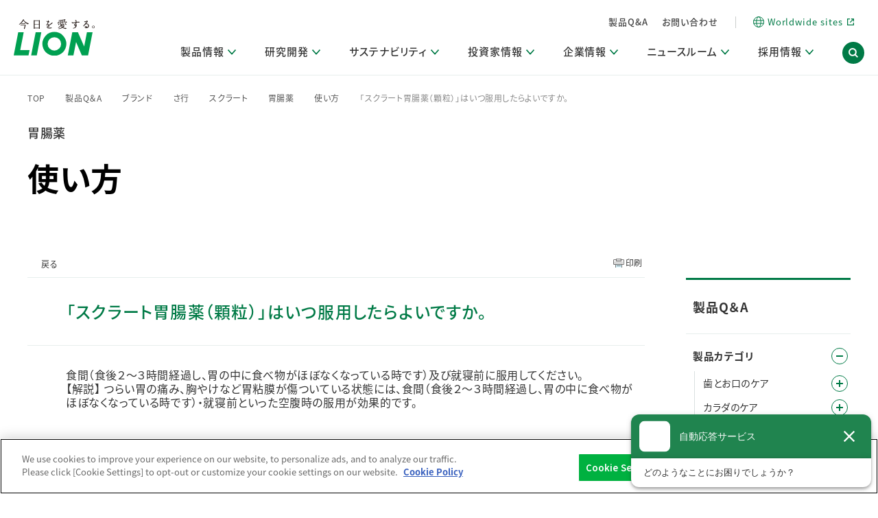

--- FILE ---
content_type: text/html; charset=utf-8
request_url: https://qa.lion.co.jp/faq/show/46?site_domain=default
body_size: 14803
content:
<!DOCTYPE html PUBLIC "-//W3C//DTD XHTML 1.0 Transitional//EN" "http://www.w3.org/TR/xhtml1/DTD/xhtml1-transitional.dtd">
<html xmlns="http://www.w3.org/1999/xhtml" lang="ja" xml:lang="ja">
  <head>
 <meta http-equiv="content-type" content="text/html; charset=UTF-8" />
    <meta http-equiv="X-UA-Compatible" content="IE=edge,chrome=1" />
    <meta http-equiv="Pragma" content="no-cache"/>
    <meta http-equiv="Cache-Control" content="no-cache"/>
    <meta http-equiv="Expires" content="0"/>
    <meta name="description" content="食間（食後２～３時間経過し、胃の中に食べ物がほぼなくなっている時です）及び就寝前に服用してください。
【解説】
つらい胃の痛み、胸やけなど胃粘膜が傷ついている状態には、食間（食後２～３時間経過し、胃の" />
    <meta name="keywords" content="使い方,胃腸薬,スクラート,さ行,ブランド" />
    <meta name="csrf-param" content="authenticity_token" />
<meta name="csrf-token" content="_sUJeuE_nmmy8mbuyyWuS_Ca9jmM7jJpKaEsQDYOPbUujq4HvwT5aiPjMfd4WZ_ruHzuM9jRd3Jycw6WyUZE0Q" />
    <script src="/assets/application_front_pc-0d83d7fcbcc48ad11545fe76eb4f636d44c6d863aed10e6fdba26ea0f19d1e31.js"></script>
<script src="/assets/calendar/calendar-ja-da58e63df1424289368016b5077d61a523d45dd27a7d717739d0dbc63fa6a683.js"></script>
<script>jQuery.migrateMute = true;</script>
<script src="/assets/jquery-migrate-3.3.2.min-dbdd70f5d90839a3040d1cbe135a53ce8f7088aa7543656e7adf9591fa3782aa.js"></script>
<link rel="stylesheet" href="/assets/application_front_pc-831ebb2ac839e86341c730415bb305e556502dc966222e1c4c81c750290ca0fd.css" media="all" />
<link href="/stylesheets/style.css?n_5z9lOBMN-hd1c3fLjQ85foO_jMWOmxn8CXZGsmzjdPtdSLDbpX3DBmAC7PxOFT3w4j8phnrKrEErWylG63Uw" media="all" rel="stylesheet" type="text/css" />
<link rel="stylesheet" href="https://qa.lion.co.jp/css/style.css?site_id=-1" media="all" />
<link rel="stylesheet" href="https://qa.lion.co.jp/css/style.css?site_id=1" media="all" />
<!-- Google Tag Manager (noscript) -->
<noscript><iframe src="https://www.googletagmanager.com/ns.html?id=GTM-MLPSSNS"
height="0" width="0" style="display:none;visibility:hidden"></iframe></noscript>
<!-- End Google Tag Manager (noscript) -->

<meta name="viewport" content="width=device-width,initial-scale=1,user-scalable=yes">

<meta name="google-site-verification" content="8raRyTR5xengcaKoh0V3ZbZNQ8loznTpL_57K93qrqM" />

<link rel="stylesheet" href="//www.lion.co.jp/ja/assets/css/all.css">

<script defer src="https://www.lion.co.jp/ja/top_js/vendor/simplebar.min.js"></script>
<script defer src="https://www.lion.co.jp/ja/assets/js/libs.min.js"></script>
<script defer src="https://www.lion.co.jp/ja/assets/js/all.min.js"></script>
<script type="text/javascript">
  document.addEventListener('DOMContentLoaded', () => {
    const headerUrl = 'https://www.lion.co.jp/ja/api/v1/parts/header.php';
    const footerUrl = 'https://www.lion.co.jp/ja/api/v1/parts/footer.php';

    const loadPart = (url, elId) =>
      fetch(url).then(r => {
        if (!r.ok) throw new Error('network');
        return r.text();
      }).then(html => {
        const el = document.getElementById(elId);
        if (el) el.innerHTML = html;
      });

    const loadScriptSequential = (src) => new Promise((resolve, reject) => {
      // 二重読み込み防止
      if (document.querySelector(`script[src="${src}"]`)) return resolve();
      const s = document.createElement('script');
      s.src = src;
      s.async = false;
      s.onload = resolve;
      s.onerror = () => reject(new Error(`Script failed: ${src}`));
      document.head.appendChild(s);
    });

    Promise.all([
      loadPart(headerUrl, 'header-container'),
      loadPart(footerUrl, 'footer-container')
    ])
    .then(() => loadScriptSequential('https://www.lion.co.jp/ja/assets/js/external-parts-init.js'))
    .catch(err => {
      console.error(err);
      const hc = document.getElementById('header-container');
      if (hc) hc.textContent = 'コンテンツの読み込みに失敗しました。';
    });
  });
</script>
<link rel='shortcut icon' href='/usr/favicon/images/cG6FNbFfchn0JDoL.ico?site_domain=default'>
<link rel='icon' href='/usr/favicon/images/cG6FNbFfchn0JDoL.ico?site_domain=default'>
    
    <title>「スクラート胃腸薬（顆粒）」はいつ服用したらよいですか。 | 製品Q＆A｜ライオン株式会社</title>
    
  </head>
  <body class="lang_size_medium" id="faq_show">
    
    <a name="top"></a>
    <div id="okw_wrapper">
<!-- Google Tag Manager -->
<script>(function(w,d,s,l,i){w[l]=w[l]||[];w[l].push({'gtm.start':
new Date().getTime(),event:'gtm.js'});var f=d.getElementsByTagName(s)[0],
j=d.createElement(s),dl=l!='dataLayer'?'&l='+l:'';j.async=true;j.src=
'https://www.googletagmanager.com/gtm.js?id='+i+dl;f.parentNode.insertBefore(j,f);
})(window,document,'script','dataLayer','GTM-MLPSSNS');</script>
<!-- End Google Tag Manager -->

<script src="//assets.adobedtm.com/launch-EN1fc1668b18a84c458eab12715b3f2588.min.js" async></script>

<div id="header-container">
  <div class="gnav-header"></div>
</div>

<script>
  //トップページ以外パンくず冒頭【HOME】追加
  $(function () {
    $('<a href="https://www.lion.co.jp/ja/">TOP</a><span>&nbsp;&gt;&nbsp;</span>')
      .prependTo('body:not(#category_index) .okw_bread .okw_bread_list');

/**
 * 注目のキーワードパーツから不要なクラスを削除し、検索パーツの最下段に移動する処理
 */
$(function() {
    // 注目のキーワードパーツのセレクタ
    const $attentionKeywordPart = $('.okw_parts_attention_keyword');
    // FAQサジェストパーツを含む検索パーツのセレクタ
    const $searchPart = $('.okw_parts_search');
    
    // 両方のパーツが存在することを確認
    if ($attentionKeywordPart.length && $searchPart.length) {
        
        // 1. クラスを削除する処理
        // 不要な 'oneCol' および 'twoCol' クラスを削除します。
        $attentionKeywordPart.removeClass('oneCol twoCol');
                
        // 2. 要素を移動する処理
        // 注目のキーワードパーツを、検索パーツの要素内の最下段（末尾）に移動します。
        $searchPart.append($attentionKeywordPart);
        
    }
});

  });


</script>

<style>
  .okw_bread li {
    font-size: 12px;
    display: flex;
    flex-wrap: wrap;
    align-items: center;
  }

  .okw_bread li span:not(:last-child) {
    color: transparent;
    background-image: url(/usr/file/attachment/ico_arrow-breadcrumb.svg);
    background-repeat: no-repeat;
    background-size: cover;
    background-position: center;
    width: 5px;
    height: 7px;
    margin: 0 12px 0 7px;
  }

  .okw_bread li>span:last-child {
    text-decoration: none;
    color: #888;
  }

  .okw_bread li {
    font-size: 12px;
  }

  .okw_bread li a {
    letter-spacing: 0.06em;
    color: #555 !important;
  }

  .gnav-header-search,
  .gnav-heade,
  .gnav-header .gnav-header-inner {
    min-width: unset;
  }

  .gnav-footer {
    min-width: unset;
  }
</style>
      <div id="okw_contents">
        <div id="okw_contents_base">
          <div id="okw_contents_inner" class="clearfix">
            <div id="okw_sub_header" class="clearfix">
              <div id="login_user_name"></div>
              <ul id="fontCol" class="flo_r">
                  <li class="okw_txt">文字サイズ変更</li>
  <li class="fntSml fntSml_ja">
    <a update_flash_color="#d4e0e8" data-remote="true" href="/front/font_size?font_type=small&amp;site_domain=default">S</a>
  </li>
  <li class="fntMidOn fntMidOn_ja">
    <a update_flash_color="#d4e0e8" data-remote="true" href="/front/font_size?font_type=middle&amp;site_domain=default">M</a>
  </li>
  <li class="fntBig fntBig_ja">
    <a update_flash_color="#d4e0e8" data-remote="true" href="/front/font_size?font_type=large&amp;site_domain=default">L</a>
  </li>

              </ul>
              <ul class="okw_bread">
  <li class="okw_bread_list"><a href="/category/show/2?site_domain=default">製品Q＆A</a><span>&nbsp;&gt;&nbsp;</span><a href="/category/show/12?site_domain=default">ブランド</a><span>&nbsp;&gt;&nbsp;</span><a href="/category/show/19?site_domain=default">さ行</a><span>&nbsp;&gt;&nbsp;</span><a href="/category/show/147?site_domain=default">スクラート</a><span>&nbsp;&gt;&nbsp;</span><a href="/category/show/148?site_domain=default">胃腸薬</a><span>&nbsp;&gt;&nbsp;</span><a href="/category/show/163?site_domain=default">使い方</a><span>&nbsp;&gt;&nbsp;</span><span>「スクラート胃腸薬（顆粒）」はいつ服用したらよいですか。</span></li>
</ul>
            
            </div>
            
<div id="okw_side" class="flo_r"><div class="colArea clearfix"><div class="oneCol okw_parts_category_tree"><div id="category_tree" class="category_tree">
  <div class="ttl_col"><h2 class="ttl_bg"><span class="icocate_tree">製品Q＆A</span></h2></div>
  
  
  
  <ul id="tree_2" class="category_level_0">
    
  
  <li id="tree_icon_4" class="category_open">
    <div class="category_on cate_pull_inert_bg">
      <a class="pm_icon flo_l" child_url="#" js_effect_time="500" self_tag_id="tree_icon_4" tree_open="true" href="/category/show/4?site_domain=default">/category/show/4?site_domain=default</a><a href="/category/show/4?site_domain=default">製品カテゴリ<span class="cate_count">(837件)</span></a>
    </div>
    
  <ul id="tree_4" class="category_level_1">
    
  
  <li id="tree_icon_5" class="category_close">
    <div class="category_on cate_pull_inert_bg">
      <a class="pm_icon flo_l" child_url="/category/tree_open/5?node=2&amp;site_domain=default&amp;tag_id=tree_icon_5" js_effect_time="500" self_tag_id="tree_icon_5" tree_open="true" href="/category/show/5?site_domain=default">/category/show/5?site_domain=default</a><a href="/category/show/5?site_domain=default">歯とお口のケア<span class="cate_count">(115件)</span></a>
    </div>
    
  </li>

  
  <li id="tree_icon_193" class="category_close">
    <div class="category_on cate_pull_inert_bg">
      <a class="pm_icon flo_l" child_url="/category/tree_open/193?node=2&amp;site_domain=default&amp;tag_id=tree_icon_193" js_effect_time="500" self_tag_id="tree_icon_193" tree_open="true" href="/category/show/193?site_domain=default">/category/show/193?site_domain=default</a><a href="/category/show/193?site_domain=default">カラダのケア<span class="cate_count">(125件)</span></a>
    </div>
    
  </li>

  
  <li id="tree_icon_150" class="category_close">
    <div class="category_on cate_pull_inert_bg">
      <a class="pm_icon flo_l" child_url="/category/tree_open/150?node=2&amp;site_domain=default&amp;tag_id=tree_icon_150" js_effect_time="500" self_tag_id="tree_icon_150" tree_open="true" href="/category/show/150?site_domain=default">/category/show/150?site_domain=default</a><a href="/category/show/150?site_domain=default">メディカルケア<span class="cate_count">(217件)</span></a>
    </div>
    
  </li>

  
  <li id="tree_icon_208" class="category_close">
    <div class="category_on cate_pull_inert_bg">
      <a class="pm_icon flo_l" child_url="/category/tree_open/208?node=2&amp;site_domain=default&amp;tag_id=tree_icon_208" js_effect_time="500" self_tag_id="tree_icon_208" tree_open="true" href="/category/show/208?site_domain=default">/category/show/208?site_domain=default</a><a href="/category/show/208?site_domain=default">衣類のケア<span class="cate_count">(184件)</span></a>
    </div>
    
  </li>

  
  <li id="tree_icon_255" class="category_close">
    <div class="category_on cate_pull_inert_bg">
      <a class="pm_icon flo_l" child_url="/category/tree_open/255?node=2&amp;site_domain=default&amp;tag_id=tree_icon_255" js_effect_time="500" self_tag_id="tree_icon_255" tree_open="true" href="/category/show/255?site_domain=default">/category/show/255?site_domain=default</a><a href="/category/show/255?site_domain=default">住まいのケア<span class="cate_count">(109件)</span></a>
    </div>
    
  </li>

  
  <li id="tree_icon_267" class="category_close">
    <div class="category_on cate_pull_inert_bg">
      <a class="pm_icon flo_l" child_url="/category/tree_open/267?node=2&amp;site_domain=default&amp;tag_id=tree_icon_267" js_effect_time="500" self_tag_id="tree_icon_267" tree_open="true" href="/category/show/267?site_domain=default">/category/show/267?site_domain=default</a><a href="/category/show/267?site_domain=default">キッチンのケア<span class="cate_count">(29件)</span></a>
    </div>
    
  </li>

  
  <li id="tree_icon_749" class="category_close">
    <div class="category_on cate_pull_inert_bg">
      <a class="pm_icon flo_l" child_url="/category/tree_open/749?node=2&amp;site_domain=default&amp;tag_id=tree_icon_749" js_effect_time="500" self_tag_id="tree_icon_749" tree_open="true" href="/category/show/749?site_domain=default">/category/show/749?site_domain=default</a><a href="/category/show/749?site_domain=default">歯科用製品（DENT.製品）<span class="cate_count">(14件)</span></a>
    </div>
    
  </li>

  
  <li id="tree_icon_328" class="category_close">
    <div class="category_on cate_pull_inert_bg">
      <a class="pm_icon flo_l" child_url="/category/tree_open/328?node=2&amp;site_domain=default&amp;tag_id=tree_icon_328" js_effect_time="500" self_tag_id="tree_icon_328" tree_open="true" href="/category/show/328?site_domain=default">/category/show/328?site_domain=default</a><a href="/category/show/328?site_domain=default">ペットに使う製品<span class="cate_count">(14件)</span></a>
    </div>
    
  </li>

  
  <li id="tree_icon_343" class="category_close">
    <div class="category_on cate_pull_inert_bg">
      <a class="pm_icon flo_l" child_url="/category/tree_open/343?node=2&amp;site_domain=default&amp;tag_id=tree_icon_343" js_effect_time="500" self_tag_id="tree_icon_343" tree_open="true" href="/category/show/343?site_domain=default">/category/show/343?site_domain=default</a><a href="/category/show/343?site_domain=default">カテゴリ共通のご質問<span class="cate_count">(30件)</span></a>
    </div>
    
  </li>

  </ul>




  </li>

  
  <li id="tree_icon_12" class="category_open">
    <div class="category_on cate_pull_inert_bg">
      <a class="pm_icon flo_l" child_url="#" js_effect_time="500" self_tag_id="tree_icon_12" tree_open="true" href="/category/show/12?site_domain=default">/category/show/12?site_domain=default</a><a href="/category/show/12?site_domain=default">ブランド<span class="cate_count">(1041件)</span></a>
    </div>
    
  <ul id="tree_12" class="category_level_1">
    
  
  <li id="tree_icon_35" class="category_close">
    <div class="category_on cate_pull_inert_bg">
      <a class="pm_icon flo_l" child_url="/category/tree_open/35?node=2&amp;site_domain=default&amp;tag_id=tree_icon_35" js_effect_time="500" self_tag_id="tree_icon_35" tree_open="true" href="/category/show/35?site_domain=default">/category/show/35?site_domain=default</a><a href="/category/show/35?site_domain=default">あ行<span class="cate_count">(163件)</span></a>
    </div>
    
  </li>

  
  <li id="tree_icon_13" class="category_close">
    <div class="category_on cate_pull_inert_bg">
      <a class="pm_icon flo_l" child_url="/category/tree_open/13?node=2&amp;site_domain=default&amp;tag_id=tree_icon_13" js_effect_time="500" self_tag_id="tree_icon_13" tree_open="true" href="/category/show/13?site_domain=default">/category/show/13?site_domain=default</a><a href="/category/show/13?site_domain=default">か行<span class="cate_count">(181件)</span></a>
    </div>
    
  </li>

  
  <li id="tree_icon_19" class="category_close">
    <div class="category_on cate_pull_inert_bg">
      <a class="pm_icon flo_l" child_url="/category/tree_open/19?node=2&amp;site_domain=default&amp;tag_id=tree_icon_19" js_effect_time="500" self_tag_id="tree_icon_19" tree_open="true" href="/category/show/19?site_domain=default">/category/show/19?site_domain=default</a><a href="/category/show/19?site_domain=default">さ行<span class="cate_count">(171件)</span></a>
    </div>
    
  </li>

  
  <li id="tree_icon_23" class="category_close">
    <div class="category_on cate_pull_inert_bg">
      <a class="pm_icon flo_l" child_url="/category/tree_open/23?node=2&amp;site_domain=default&amp;tag_id=tree_icon_23" js_effect_time="500" self_tag_id="tree_icon_23" tree_open="true" href="/category/show/23?site_domain=default">/category/show/23?site_domain=default</a><a href="/category/show/23?site_domain=default">た行<span class="cate_count">(133件)</span></a>
    </div>
    
  </li>

  
  <li id="tree_icon_27" class="category_close">
    <div class="category_on cate_pull_inert_bg">
      <a class="pm_icon flo_l" child_url="/category/tree_open/27?node=2&amp;site_domain=default&amp;tag_id=tree_icon_27" js_effect_time="500" self_tag_id="tree_icon_27" tree_open="true" href="/category/show/27?site_domain=default">/category/show/27?site_domain=default</a><a href="/category/show/27?site_domain=default">な行<span class="cate_count">(100件)</span></a>
    </div>
    
  </li>

  
  <li id="tree_icon_196" class="category_close">
    <div class="category_on cate_pull_inert_bg">
      <a class="pm_icon flo_l" child_url="/category/tree_open/196?node=2&amp;site_domain=default&amp;tag_id=tree_icon_196" js_effect_time="500" self_tag_id="tree_icon_196" tree_open="true" href="/category/show/196?site_domain=default">/category/show/196?site_domain=default</a><a href="/category/show/196?site_domain=default">は行<span class="cate_count">(118件)</span></a>
    </div>
    
  </li>

  
  <li id="tree_icon_339" class="category_close">
    <div class="category_on cate_pull_inert_bg">
      <a class="pm_icon flo_l" child_url="/category/tree_open/339?node=2&amp;site_domain=default&amp;tag_id=tree_icon_339" js_effect_time="500" self_tag_id="tree_icon_339" tree_open="true" href="/category/show/339?site_domain=default">/category/show/339?site_domain=default</a><a href="/category/show/339?site_domain=default">ま行<span class="cate_count">(30件)</span></a>
    </div>
    
  </li>

  
  <li id="tree_icon_31" class="category_close">
    <div class="category_on cate_pull_inert_bg">
      <a class="pm_icon flo_l" child_url="/category/tree_open/31?node=2&amp;site_domain=default&amp;tag_id=tree_icon_31" js_effect_time="500" self_tag_id="tree_icon_31" tree_open="true" href="/category/show/31?site_domain=default">/category/show/31?site_domain=default</a><a href="/category/show/31?site_domain=default">ら行<span class="cate_count">(145件)</span></a>
    </div>
    
  </li>

  </ul>




  </li>

  
  <li id="tree_icon_8" class="category_open">
    <div class="category_on cate_pull_inert_bg">
      <a class="pm_icon flo_l" child_url="#" js_effect_time="500" self_tag_id="tree_icon_8" tree_open="true" href="/category/show/8?site_domain=default">/category/show/8?site_domain=default</a><a href="/category/show/8?site_domain=default">内容・目的別<span class="cate_count">(840件)</span></a>
    </div>
    
  <ul id="tree_8" class="category_level_1">
    
  
  <li id="tree_icon_9" class="category_close">
    <div class="category_on cate_pull_inert_bg">
      <a class="pm_icon flo_l" child_url="/category/tree_open/9?node=2&amp;site_domain=default&amp;tag_id=tree_icon_9" js_effect_time="500" self_tag_id="tree_icon_9" tree_open="true" href="/category/show/9?site_domain=default">/category/show/9?site_domain=default</a><a href="/category/show/9?site_domain=default">種類・選び方<span class="cate_count">(116件)</span></a>
    </div>
    
  </li>

  
  <li id="tree_icon_40" class="category_close">
    <div class="category_on cate_pull_inert_bg">
      <a class="pm_icon flo_l" child_url="/category/tree_open/40?node=2&amp;site_domain=default&amp;tag_id=tree_icon_40" js_effect_time="500" self_tag_id="tree_icon_40" tree_open="true" href="/category/show/40?site_domain=default">/category/show/40?site_domain=default</a><a href="/category/show/40?site_domain=default">成分・働き<span class="cate_count">(125件)</span></a>
    </div>
    
  </li>

  
  <li id="tree_icon_67" class="category_close">
    <div class="category_on cate_pull_inert_bg">
      <a class="pm_icon flo_l" child_url="/category/tree_open/67?node=2&amp;site_domain=default&amp;tag_id=tree_icon_67" js_effect_time="500" self_tag_id="tree_icon_67" tree_open="true" href="/category/show/67?site_domain=default">/category/show/67?site_domain=default</a><a href="/category/show/67?site_domain=default">安全性<span class="cate_count">(114件)</span></a>
    </div>
    
  </li>

  
  <li id="tree_icon_51" class="category_close">
    <div class="category_on cate_pull_inert_bg">
      <a class="pm_icon flo_l" child_url="/category/tree_open/51?node=2&amp;site_domain=default&amp;tag_id=tree_icon_51" js_effect_time="500" self_tag_id="tree_icon_51" tree_open="true" href="/category/show/51?site_domain=default">/category/show/51?site_domain=default</a><a href="/category/show/51?site_domain=default">使い方<span class="cate_count">(346件)</span></a>
    </div>
    
  </li>

  
  <li id="tree_icon_78" class="category_close">
    <div class="category_on cate_pull_inert_bg">
      <a class="pm_icon flo_l" child_url="/category/tree_open/78?node=2&amp;site_domain=default&amp;tag_id=tree_icon_78" js_effect_time="500" self_tag_id="tree_icon_78" tree_open="true" href="/category/show/78?site_domain=default">/category/show/78?site_domain=default</a><a href="/category/show/78?site_domain=default">使用期限・保管／廃棄方法<span class="cate_count">(34件)</span></a>
    </div>
    
  </li>

  
  <li id="tree_icon_89" class="category_close">
    <div class="category_on cate_pull_inert_bg">
      <a class="pm_icon flo_l" child_url="/category/tree_open/89?node=2&amp;site_domain=default&amp;tag_id=tree_icon_89" js_effect_time="500" self_tag_id="tree_icon_89" tree_open="true" href="/category/show/89?site_domain=default">/category/show/89?site_domain=default</a><a href="/category/show/89?site_domain=default">容器・表示<span class="cate_count">(28件)</span></a>
    </div>
    
  </li>

  
  <li id="tree_icon_356" >
    <div class="category_none cate_pull_inert_bg">
      <a href="/category/show/356?site_domain=default">名前の由来<span class="cate_count">(8件)</span></a>
    </div>
    
  </li>

  
  <li id="tree_icon_1919" >
    <div class="category_none cate_pull_inert_bg">
      <a href="/category/show/1919?site_domain=default">その他<span class="cate_count">(69件)</span></a>
    </div>
    
  </li>

  </ul>




  </li>

  
  <li id="tree_icon_167" class="category_open">
    <div class="category_on cate_pull_inert_bg">
      <a class="pm_icon flo_l" child_url="#" js_effect_time="500" self_tag_id="tree_icon_167" tree_open="true" href="/category/show/167?site_domain=default">/category/show/167?site_domain=default</a><a href="/category/show/167?site_domain=default">トラブル対処法<span class="cate_count">(37件)</span></a>
    </div>
    
  <ul id="tree_167" class="category_level_1">
    
  
  <li id="tree_icon_928" >
    <div class="category_none cate_pull_inert_bg">
      <a href="/category/show/928?site_domain=default">トラブルの予防<span class="cate_count">(4件)</span></a>
    </div>
    
  </li>

  
  <li id="tree_icon_927" >
    <div class="category_none cate_pull_inert_bg">
      <a href="/category/show/927?site_domain=default">誤って飲み込んでしまったとき<span class="cate_count">(8件)</span></a>
    </div>
    
  </li>

  
  <li id="tree_icon_924" >
    <div class="category_none cate_pull_inert_bg">
      <a href="/category/show/924?site_domain=default">誤って目に入ってしまったとき<span class="cate_count">(6件)</span></a>
    </div>
    
  </li>

  
  <li id="tree_icon_168" class="category_close">
    <div class="category_on cate_pull_inert_bg">
      <a class="pm_icon flo_l" child_url="/category/tree_open/168?node=2&amp;site_domain=default&amp;tag_id=tree_icon_168" js_effect_time="500" self_tag_id="tree_icon_168" tree_open="true" href="/category/show/168?site_domain=default">/category/show/168?site_domain=default</a><a href="/category/show/168?site_domain=default">衣料のお手入れでトラブルが発生したとき<span class="cate_count">(16件)</span></a>
    </div>
    
  </li>

  
  <li id="tree_icon_170" >
    <div class="category_none cate_pull_inert_bg">
      <a href="/category/show/170?site_domain=default">住まいのお手入れでトラブルが発生したとき<span class="cate_count">(3件)</span></a>
    </div>
    
  </li>

  </ul>




  </li>

  </ul>









</div>
</div></div></div><div id="okw_center" class="okw_side flo_l"><div class="colArea clearfix"><div class="oneCol okw_main_faq">    <!-- FAQ_CONTENTS_AREA -->
    <div class="faq_qstInf_col clearfix">
    <ul class="siteLink">
        <li class="preLink">
            <a title="戻る" href="/?site_domain=default">戻る</a>
        </li>
    </ul>
  <ul class="faq_dateNo flo_r">
    <li class="faq_no">No&nbsp;:&nbsp;46</li>
      <li class="faq_date">公開日時&nbsp;:&nbsp;2025/10/12 18:19</li>
        <li class="faq_print">
          <span class="icoPrint">
              <a target="_blank" href="/print/faq/46?site_domain=default">印刷</a>
          </span>
        </li>
  </ul>
</div>
<span class="mark_area"></span>


<h2 class="faq_qstCont_ttl"><span class="icoQ">「スクラート胃腸薬（顆粒）」はいつ服用したらよいですか。</span></h2>
<div class="faq_qstCont_col">
  <dl class="faq_cate_col clearfix">
    <dt>カテゴリー&nbsp;:&nbsp;</dt>
    <dd>
      <ul>
          <li class="clearfix">
            <a href="/category/show/2?site_domain=default">製品Q＆A</a><span>&nbsp;&gt;&nbsp;</span><a href="/category/show/12?site_domain=default">ブランド</a><span>&nbsp;&gt;&nbsp;</span><a href="/category/show/19?site_domain=default">さ行</a><span>&nbsp;&gt;&nbsp;</span><a href="/category/show/147?site_domain=default">スクラート</a><span>&nbsp;&gt;&nbsp;</span><a href="/category/show/148?site_domain=default">胃腸薬</a><span>&nbsp;&gt;&nbsp;</span><a href="/category/show/163?site_domain=default">使い方</a>
          </li>
          <li class="clearfix">
            <a href="/category/show/2?site_domain=default">製品Q＆A</a><span>&nbsp;&gt;&nbsp;</span><a href="/category/show/4?site_domain=default">製品カテゴリ</a><span>&nbsp;&gt;&nbsp;</span><a href="/category/show/150?site_domain=default">メディカルケア</a><span>&nbsp;&gt;&nbsp;</span><a href="/category/show/151?site_domain=default">胃腸薬</a><span>&nbsp;&gt;&nbsp;</span><a href="/category/show/156?site_domain=default">使い方</a>
          </li>
          <li class="clearfix">
            <a href="/category/show/2?site_domain=default">製品Q＆A</a><span>&nbsp;&gt;&nbsp;</span><a href="/category/show/8?site_domain=default">内容・目的別</a><span>&nbsp;&gt;&nbsp;</span><a href="/category/show/51?site_domain=default">使い方</a><span>&nbsp;&gt;&nbsp;</span><a href="/category/show/157?site_domain=default">メディカルケア</a><span>&nbsp;&gt;&nbsp;</span><a href="/category/show/710?site_domain=default">胃腸薬</a>
          </li>
      </ul>
    </dd>
  </dl>
</div>
<h2 class="faq_ans_bor faq_ans_ttl">
    <span class="icoA">回答</span>
</h2>
<div class="faq_ans_col">
  <div id="faq_answer_contents" class="faq_ansCont_txt clearfix">
    食間（食後２～３時間経過し、胃の中に食べ物がほぼなくなっている時です）及び就寝前に服用してください。<br>
【解説】
つらい胃の痛み、胸やけなど胃粘膜が傷ついている状態には、食間（食後２～３時間経過し、胃の中に食べ物がほぼなくなっている時です）・就寝前といった空腹時の服用が効果的です。
  </div>
    <div class="faq_addition_col">
      <dl class="faq_addition_list faq_attribute5 clearfix not_html">
        <dt>i-ask-ID</dt>
          <dd>11122</dd>
      </dl>
  </div>

</div>

<script type="text/javascript">
$(function() {
  function resetFaqCountFlag() {
    window.__faq_countup_sent__ = false;
  }

  function countUpOnce() {
    // すでに送信済みならスキップ
    if (window.__faq_countup_sent__) return;
    window.__faq_countup_sent__ = true;

    fetch("/faq/countup?site_domain=default", {
      method: "POST",
      headers: {
        "Content-Type": "application/json",
        "X-CSRF-Token": $('meta[name=csrf-token]').attr('content'),
        "X-Requested-With": "XMLHttpRequest"
      },
      body: JSON.stringify({
        faq_id: "46",
        category_id: "163"
      })
    });
  }

  countUpOnce();

  // PC タグ検索 個別のモーダルを閉じる場合
  $("#faq_show .faq_tag_search_return_button").on("click", function() {
    resetFaqCountFlag();
  });
  // PC タグ検索 全てのモーダルを閉じる場合
  $("#faq_show .faq_tag_search_close_button").on("click", function() {
    resetFaqCountFlag();
  });

  // スマホ タグ検索
  $('.faq_tag_modal_close_btn').on("click", function() {
    resetFaqCountFlag();
  });

  // PC スーパーアシスタント Colorboxモーダルを閉じる場合
  $(document).on("cbox_closed", function() {
    resetFaqCountFlag();
  });

  // スマホ スーパーアシスタント FAQ詳細から戻る場合
  $("#toggle_preview_faq").on("click", function() {
    resetFaqCountFlag();
  });
});
</script>


    <!-- /FAQ_CONTENTS_AREA -->


</div></div><div class="colArea clearfix"><div class="oneCol okw_parts_enquete">  <div class="okw_enquete_area">
    <h2 class="questioner_ttl" id="enquete_form_message">この情報はお役に立ちましたか？</h2>
    <div class="questioner_col">
      <form id="enquete_form" update_flash_color="#d4e0e8" action="/faq/new_faq_enquete_value?site_domain=default" accept-charset="UTF-8" data-remote="true" method="post"><input type="hidden" name="authenticity_token" value="drMf0UyQT6GHA-7vMVg46P3aK1KkjZ-82dZ6d9Rcyhsyg55mW2wwdtg6KUDcMp7Ypf6fQ0VhIPw3jPX23KgRgw" autocomplete="off" />
        <ul class="faq_form_list">
          <input value="46" autocomplete="off" type="hidden" name="faq_enquete_value[faq_id]" id="faq_enquete_value_faq_id" />
          
          
            <li>
                  <input type="radio" value="5" checked="checked" name="faq_enquete_value[enquete_id]" id="faq_enquete_value_enquete_id_5" />
              <label for="faq_enquete_value_enquete_id_5">はい</label>
            </li>
            <li>
                  <input type="radio" value="6" name="faq_enquete_value[enquete_id]" id="faq_enquete_value_enquete_id_6" />
              <label for="faq_enquete_value_enquete_id_6">いいえ</label>
            </li>
            <li>
                  <input type="radio" value="7" name="faq_enquete_value[enquete_id]" id="faq_enquete_value_enquete_id_7" />
              <label for="faq_enquete_value_enquete_id_7">どちらでもない</label>
            </li>
            <li>
                  <input type="radio" value="8" name="faq_enquete_value[enquete_id]" id="faq_enquete_value_enquete_id_8" />
              <label for="faq_enquete_value_enquete_id_8">コメント</label>
            </li>
        </ul>
          <div class="questioner_txt_col">
            <span class="questioner_sub_msg">よろしければ、より良い情報提供のため、<br />
Ｑ＆Ａに関するご意見をお聞かせください。</span>
                <textarea cols="70" rows="2" class="questioner_txt" name="faq_enquete_value[comment]" id="faq_enquete_value_comment">
</textarea>
            <span class="questioner_description">お問い合わせを入力されましてもご返信はいたしかねます</span>
          </div>
        <div class="questioner_submit_btn">
          <input type="submit" name="commit" value="送信する" id="enquete_form_button" class="questioner_btn" />
        </div>
<input type="hidden" name="site_domain" value="default" /></form>    </div>
  </div>

</div></div><div class="colArea clearfix"><div class="oneCol okw_parts_faq_relations">  <span class="spinner"></span>

  <script type="text/javascript">
      $.ajax({
          type: 'GET',
          url: '/custom_part/faq_relations?category_id=163&id=46&site_domain=default&split=false',
          dataType: 'html',
          success: function(data) {
              $('.okw_parts_faq_relations').html(data)
          }
      });
  </script>
</div></div><div class="colArea clearfix"><div class="oneCol okw_parts_usr_10"><div class="faq-box">
                    <p class="main">お探しの情報は見つかりましたか？</p>
                    <p class="sub">さらにご不明な点がございましたら、お電話、メール等でお問い合わせください</p>
                    <div class="mod-btn-wrapper">
                        <a href="https://www.lion.co.jp/ja/contact/home/#02" class="mod-btn"><span>お問い合わせ先一覧</span></a>
                    </div>
                </div>

<style>
    body#category_show:not(:has(.okw_main_category)) .colArea:has(.okw_parts_usr_10) {
        display: none;
    }
   .faq-box {
    background-color: #f3f8f6;
    padding: 45px;
}
 .faq-box p.main {
font-size: 1.25em;
    font-weight: 500;
}
 p {
    color: #333;
    line-height: 1.6;
    text-align: center;
}
 .faq-box p.sub {
    font-size: 1em;
    margin-top: 25px;
}
 .faq-box .mod-btn-wrapper {
    margin-top: 30px;
    display: flex;
        justify-content: center;
}

 .mod-btn {
    line-height: 1.3;
    display: inline-block;
    border-radius: 0 0 10px 0;
    border: 2px solid #007a46;
    background-color: #fff;
    color: #007a46;
    padding: 15px 30px;
    font-size: 0.9375em;
    min-width: 288px;
    max-width: 360px;
    display: inline-flex;
    justify-content: center;
    align-items: center;
    transition: background 0.4s, color 0.4s, font-size 0.05s, width 0.4s, border 0.4s;
    font-weight: 500;
}
 .mod-btn span {
    color: #007a46;
}
.mod-btn:hover {
    background-color: #007a46;

}
.mod-btn:hover span{
    color: #fff !important;
}

@media screen and (max-width: 767px) {
    .faq-box p.main {
        font-size: 23px;
    }
    .faq-box p.sub {
        font-size: 17px;
    }
    .faq-box {
    padding: 28px;
}
}
</style>
<script>
    $(function() {
  // #category_shoが存在し、かつ .okw_main_category が存在しない場合
  if ($('#category_sho').length && !$('.okw_main_category').length) {
    // .okw_parts_usr_10 を子孫に持つ .colArea 要素を非表示にする
    $('.colArea:has(.okw_parts_usr_10)').css('display', 'none');
  }
});
</script></div></div><div class="colArea clearfix"><div class="oneCol okw_parts_usr_13"><div class="mod-bottom-wrapper">
    <div class="mod-bottom-inner">
        <div class="mod-bottom-head">
            <a href="https://secure-demo.okbiz.jp/lion-qa/"><span>製品Ｑ＆Ａ</span><i></i></a>
        </div>
        <ul class="mod-bottom-list js-bottom-list">


            <li><a href="./#category"><span>製品カテゴリから探す</span><i></i></a></li>

            <li><a href="./#brand"><span>ブランドから探す</span><i></i></a></li>

            <li><a href="./#purpose"><span>内容・目的別から探す</span><i></i></a></li>

            <li><a href="./#trouble"><span>トラブル対処法</span><i></i></a></li>
            <li><a href="https://www.lion.co.jp/ja/products/end.php"><span>製造終了品一覧</span><i></i></a></li>
        </ul>
    </div>
</div>

<style>
    body {
        overflow-x: hidden;
    }

    .colArea:has(.okw_parts_usr_13) {
        margin-bottom: 0;
    }

    #okw_contents .okw_parts_usr_13 {
        margin-right: -500% !important;
        margin-left: -500% !important;
        padding-right: 500%;
        padding-left: 500%;
    }

    #okw_contents .okw_parts_usr_13 .mod-bottom-wrapper {
        width: 96vw;
    }
    /* #okw_contents #okw_center .okw_parts_usr_13 .mod-bottom-wrapper {
    width: unset;
} */

    .okw_parts_usr_13 {
        background-color: #f3f8f6 !important;
    }

    .mod-bottom-wrapper {
        padding: 60px 20px 60px 20px;
        max-width: 1240px;
        margin: auto;
    }

    /* #okw_center .okw_parts_usr_13 {
    width: 100% !important;
    margin: 0 !important;
    background-color: #f3f8f6 !important;
    margin: 0 calc(50% - 50vw + 16%) !important;
    width: 100vw !important;
} */
    .mod-bottom-wrapper .mod-bottom-inner {
        max-width: 1200px;
        margin: 0;
    }

    .mod-bottom-wrapper .mod-bottom-head a {
        display: inline-flex;
        align-items: center;
        transition: 0.5s;
    }

    .mod-bottom-wrapper .mod-bottom-head a span {
        font-size: 1.375em;
        font-weight: 700;
        color: #333;
    }

    .mod-bottom-wrapper .mod-bottom-head a:hover span {
        color: #007a46;
    }

    .mod-bottom-wrapper .mod-bottom-head a i {
        position: relative;
        width: 40px;
        height: 40px;
        display: block;
        border-radius: 50%;
        border: 2px solid #007a46;
        margin-left: 15px;
        transition: 0.5s;
        background-color: #fff;
    }

    .mod-bottom-wrapper .mod-bottom-head a:hover i {
        background-color: #007a46;
    }

    .mod-bottom-wrapper .mod-bottom-head a:hover i:before {
        opacity: 0;
    }

    .mod-bottom-wrapper .mod-bottom-head a:hover i:after {
        opacity: 1;
    }

    .mod-bottom-wrapper .mod-bottom-head a i:before {
        content: "";
        position: absolute;
        display: block;
        background-image: url("/usr/file/attachment/ico_link-green.svg");
        background-size: cover;
        background-position: center;
        background-repeat: no-repeat;
        top: 0;
        bottom: 0;
        left: 1px;
        right: 0;
        margin: auto;
        transition: 0.5s;
        width: 9px;
        height: 16px;
    }

    .mod-bottom-wrapper .mod-bottom-head a i:after {
        content: "";
        position: absolute;
        display: block;
        background-image: url("/usr/file/attachment/ico_link-white.svg");
        background-size: cover;
        background-position: center;
        background-repeat: no-repeat;
        top: 0;
        bottom: 0;
        left: 1px;
        right: 0;
        margin: auto;
        transition: 0.5s;
        width: 9px;
        height: 16px;
        opacity: 0;
    }

    ul.mod-bottom-list>li>a {
        position: relative;
        display: flex;
        align-items: center;
        justify-content: space-between;
        font-weight: 400;
        transition: 0.5s;
        border-bottom: 1px solid #c2cbcc;
        min-height: 100%;
        letter-spacing: 0.06em;
    }

    ul.mod-bottom-list>li>a span {
        flex: 1;
    }
    ul.mod-bottom-list>li>a:visited {
        color: #333 !important;
    }

    ul.mod-bottom-list {
        display: flex;
        flex-wrap: wrap;
        margin-top: 5px;
    }

    ul.mod-bottom-list>li {
        width: 22.7%;
        margin-right: 3%;
        min-width: fit-content;
        margin-top: 35px;
    }

    ul.mod-bottom-list>li>a {
        font-size: 0.9375em;
        padding-bottom: 19px;
    }

    ul.mod-bottom-list>li>a i,
    ul.mod-bottom-list>li>a .mod-bottom-list__icon {
        position: relative;
        display: block;
        width: 20px;
        height: 20px;
        border: 1px solid #aec1be;
        background-color: #fff;
        border-radius: 50%;
        transition: 0.5s;
        margin-left: 5px;
    }

    ul.mod-bottom-list>li>a i:before,
    ul.mod-bottom-list>li>a .mod-bottom-list__icon:before {
        content: "";
        position: absolute;
        display: block;
        background-image: url("/usr/file/attachment/ico_link-green.svg");
        background-size: cover;
        background-position: center;
        background-repeat: no-repeat;
        top: 0;
        bottom: 0;
        left: 1px;
        right: 0;
        margin: auto;
        transition: 0.5s;
        width: 6px;
        height: 9px;
        top: 1px;
    }

    ul.mod-bottom-list>li>a i:after,
    ul.mod-bottom-list>li>a .mod-bottom-list__icon:after {
        content: "";
        position: absolute;
        display: block;
        background-image: url("/usr/file/attachment/ico_link-white.svg");
        background-size: cover;
        background-position: center;
        background-repeat: no-repeat;
        top: 0;
        bottom: 0;
        left: 1px;
        right: 0;
        margin: auto;
        transition: 0.5s;
        width: 6px;
        height: 9px;
        top: 1px;
        opacity: 0;
    }

    ul.mod-bottom-list>li:nth-child(4n) {
        margin-right: 0;
    }

    @media screen and (max-width: 786px) {
        ul.mod-bottom-list>li:nth-child(4n) {
            margin-right: 3%;
        }
        .mod-bottom-wrapper {
    display: block;
    border-top: none;
    padding: 28px;
}
.colArea:has(.okw_parts_usr_13) {
    margin-bottom: 70px;
}
ul.mod-bottom-list>li {
    width: 100% !important;
}
ul.mod-bottom-list > li:not(:first-child) {
    margin-top: 20px;
}
#okw_contents .okw_parts_usr_13 .mod-bottom-wrapper {
        width: unset;
}
ul.mod-bottom-list>li {
    margin-right: 0 !important;
}
    }

    /* ul.mod-bottom-list > li:nth-child(n + 5) {
    margin-top: 35px;
} */
    ul.mod-bottom-list>li {
        width: 22.7%;
        margin-right: 3%;
    }

    ul.mod-bottom-list>li>a:hover {
        color: #007a46 !important;
    }

    ul.mod-bottom-list>li>a:hover i,
    ul.mod-bottom-list>li>a:hover .mod-bottom-list__icon {
        border-color: #007a46;
        background-color: #007a46;
    }

    ul.mod-bottom-list>li>a:hover i:before,
    ul.mod-bottom-list>li>a:hover .mod-bottom-list__icon:before {
        opacity: 0;
    }

    ul.mod-bottom-list>li>a:hover i:after,
    ul.mod-bottom-list>li>a:hover .mod-bottom-list__icon:after {
        opacity: 1;
    }
</style>
<script>
$(function() {
    // 移動したい要素のセレクタ (okw_parts_usr_13を含む colArea)
    const $customElement = $('.colArea:has(.okw_parts_usr_13)');
    
    // 移動先の要素のセレクタ (フッターコンテナ)
    const $targetContainer = $('#footer-container');
    

    // 要素が存在することを確認してから移動を実行
    if ($customElement.length && $targetContainer.length) {
        
        // 対象要素をフッターコンテナの直前に移動する
        $customElement.insertBefore($targetContainer);
    }
    
});
</script></div></div><div class="colArea clearfix"><div class="oneCol okw_parts_usr_16"><div id="custom_header_title_container">
    <h1 class="custom_title">
        <span class="text_small">　</span>
        <span class="text_big">　</span>
    </h1>

    <style>
        .colArea:has(.okw_parts_usr_16) {
            display: none;
        }

        h1.custom_title>span {
            display: block;
        }

        h1.custom_title .text_big {
            margin-top: 73px;
        }

        div#custom_header_title_container {
            /* top: 110px; */
            position: relative;
        }

        .text_big {
            position: relative;
            font-size: 3.83333em !important;
            font-weight: 700;
            line-height: 1.6;
            margin: 65px 0 80px;
            transition: 1s ease;
        }

        .text_small {
            color: #333;
            position: absolute;
            font-size: 18px;
            top: -40px;
            left: 0;
            font-weight: 500;
        }

        .custom_title {
            position: relative;
        }

        body:has(.custom_title) #okw_center .colArea:first-of-type,
        body:has(.custom_title) #okw_side>.colArea:first-of-type,
        #okw_side {
            margin-top: 0;
        }

        @media screen and (max-width: 767px) {
            .text_big {
                font-size: 37px !important;
                margin: 80px 0 50px;
            }

            .text_small {
                font-size: 18px !important;
            }
        }
    </style>

    <script>
        $(function () {
            // 1. パンくずリストからタイトルテキストを取得し、設定する処理
            const linkCount = $('li.okw_bread_list > a').length;

            // カテゴリーページ
            if ($('body#category_show').length) {

                // 階層が浅い場合 (TOP > カテゴリーA)
                if (linkCount <= 2) {
                    // 現在のページ名（パンくずの最後のspan）を取得
                    let title_text_big = $('li.okw_bread_list>span:last-of-type').text();
                    $('.text_small').hide();
                    $('.text_big').text(title_text_big);
                }
                // 階層が深い場合 (TOP > カテゴリーA > カテゴリーB)
                else {
                    // 現在のページ名（パンくずの最後のspan）を取得
                    let title_text_big = $('li.okw_bread_list>span:last-of-type').text();
                    // 一つ前のカテゴリー名（パンくずの最後のa）を取得
                    let title_text_small = $('li.okw_bread_list>a:last-of-type').text();
                    $('.text_small').text(title_text_small);
                    $('.text_big').text(title_text_big);
                }

            }

            // FAQ詳細ページ
            if ($('body#faq_show').length) {
                // FAQタイトル（パンくずの最後のa）を取得
                let title_text_big = $('li.okw_bread_list>a:last-of-type').text();
                // 親カテゴリー名（パンくずの最後から2番目のa）を取得
                let title_text_small = $('li.okw_bread_list>a:nth-last-of-type(2)').text();
                $('.text_small').text(title_text_small);
                $('.text_big').text(title_text_big);

            }


            // 検索結果ページ
            if ($('body#category_search').length) {
                $('.text_small').hide(); // 必要に応じてsmall textを非表示
                $('.text_big').text("製品Q&A"); // text_bigに「製品Q&A」を設定
            }
            // 2. カスタムパーツ全体をokw_sub_headerの直後に移動する処理
            // #custom_header_title_container（カスタムパーツ全体）を
            // #okw_sub_header の直後に挿入 (after)
            $('#custom_header_title_container').insertAfter('#okw_sub_header');
        });
    </script>
</div></div></div><div class="colArea clearfix"><div class="oneCol okw_parts_usr_9"><script type="text/javascript">
  const TARGET_CLASS_NAME = "faq_form_list";

function runCustomScript() {
    //<![CDATA[

    // アンケート選択肢のID定数
    const O_ENQUETE_ID = 5;        // ○ボタンのID
    const A_ENQUETE_ID = 7;        // AボタンのID
    const X_ENQUETE_ID = 6;        // ×ボタンのID
    const COMMENT_ENQUET_ID = 8;  // コメント送信用のID（hiddenで送信）

    $(function () {

        // よく使うDOM要素を変数に格納
        var enq_txt_area = $('.questioner_txt_col');         // コメント欄エリア
        var enq_form = $('#enquete_form');                   // アンケートフォーム全体
        var enq_comment = $('#faq_enquete_value_comment');   // コメント入力欄（textarea）
        var enq_submit_btn = $('#enquete_form_button');      // コメント送信ボタン

        enq_comment.attr('placeholder', '※全角250文字以内でご入力後、送信ボタンを押してください。個人情報は、記載しないてください。\nご入力いただかなくても送信できます。');

        // ★追加: questioner_txt_col内にお問い合わせの注意書きを追加
        if (enq_txt_area.length) {
            const inquiry_note = `
                <p class="mod-txt center">こちらにお寄せいただいたご意見への回答は行っておりません。<br>製品に関するご質問は、<a href="https://www.lion.co.jp/ja/contact/home/#02" class="mod-link">お問い合わせ一覧</a>よりお問い合わせください。</p>
            `;
            enq_txt_area.append(inquiry_note); // コメント欄エリアの末尾に追加 (appendに変更)
        }

        // 初期状態：コメント欄と送信ボタンを非表示にする
        enq_txt_area.hide();
        enq_submit_btn.closest('.questioner_submit_btn').hide();

        // コメント送信用のラジオボタン（ID=10）を非表示（ダミーとして使うため）
        $('#faq_enquete_value_enquete_id_' + COMMENT_ENQUET_ID).closest('li').hide();

        // oxボタン定義
        $('.faq_form_list #faq_enquete_value_enquete_id_' + O_ENQUETE_ID).addClass('o_btn');
        $('.faq_form_list #faq_enquete_value_enquete_id_' + X_ENQUETE_ID).addClass('x_btn');
        $('.faq_form_list #faq_enquete_value_enquete_id_' + A_ENQUETE_ID).addClass('a_btn');

        // ★追加：コメント欄表示と関連処理をまとめた関数
        function showCommentForm(selected_enquete_id) {
            var formData = enq_form.serialize(); // フォームの現在の内容をシリアライズ

            // Ajaxで非同期送信（選択結果をまず送信）
            $.ajax({
                url: enq_form.attr('action'),
                method: 'POST',
                data: formData,
                success: function () {

                    // 送信後：コメント欄を表示し、入力を受付ける状態にする
                    enq_form.find('input, textarea').prop('disabled', false); // 無効化を解除
                    enq_txt_area.slideDown('normal').addClass('is-active');   // コメント欄をスライド表示
                    enq_submit_btn.prop('disabled', true);                    // 送信ボタンは一旦無効にする
                    enq_submit_btn.closest('.questioner_submit_btn').show();  // ボタンを表示

                    // ○×ボタンは再選択できないように無効化
                    $('#faq_enquete_value_enquete_id_' + O_ENQUETE_ID).prop('disabled', true);
                    $('#faq_enquete_value_enquete_id_' + X_ENQUETE_ID).prop('disabled', true);
                    $('#faq_enquete_value_enquete_id_' + A_ENQUETE_ID).prop('disabled', true);

                    // コメント欄に文字が入力されたら送信ボタンを有効にする
                    enq_comment.off("keydown keyup keypress change").on("keydown keyup keypress change", function () { // .offで以前のイベントを解除
                        if ($(this).val().length < 1) {
                            enq_submit_btn.prop("disabled", true);  // 未入力なら無効
                        } else {
                            enq_submit_btn.prop("disabled", false); // 入力されたら有効
                        }
                    });

                    // コメント送信ボタンが押されたときの処理
                    enq_submit_btn.off('click').on('click', function (e) {
                        e.preventDefault();

                        // コメント用の hidden input を追加（enquete_id = 10）
                        $('<input>', {
                            type: 'hidden',
                            name: 'faq_enquete_value[enquete_id]',
                            value: COMMENT_ENQUET_ID
                        }).appendTo(enq_form);

                        // 送信完了メッセージ表示＆欄を閉じる
                        enquete_close_x();

                        // コメント内容を送信
                        enq_form.submit();
                    });
                }
            });
        }
        // ★修正：ラジオボタン（○×）が選択されたときのイベント
        $('.faq_form_list input[type="radio"]').on('click', function () {
            var enq_btn_val = $(this).val(); // クリックされたラジオボタンの値を取得
           
            // どのボタンが選ばれても showCommentForm を実行
            showCommentForm(enq_btn_val);
        });

        // ★修正：ページ読み込み時にいずれかのボタンが既に選ばれていた場合の処理
        if ($('#faq_enquete_value_enquete_id_' + O_ENQUETE_ID).is(':checked') ||
            $('#faq_enquete_value_enquete_id_' + X_ENQUETE_ID).is(':checked') ||
            $('#faq_enquete_value_enquete_id_' + A_ENQUETE_ID).is(':checked')) {
         //   enq_txt_area.show().addClass('is-active');                       // コメント欄を表示
            enq_submit_btn.prop('disabled', true);                           // ボタンは無効
            enq_submit_btn.closest('.questioner_submit_btn').hide();        // 表示も消す
            enq_form.find('input[name="faq_enquete_value[enquete_id]"][value="' + COMMENT_ENQUET_ID + '"]').remove(); // hidden要素削除
        }
    });


    // ×ボタン＋コメント送信完了時：メッセージを出して欄を閉じる
    function enquete_close_x() {
        $('.questioner_col').hide();                                                            // コメント欄を非表示
        $('#enquete_form_button').closest('.questioner_submit_btn').hide();                         // 送信ボタンを非表示
$('.faq-questionnaire-image').hide();
    }
// ★追加: okw_enquete_area に画像タグを追加する処理
    var $okwEnqueteArea = $('.okw_enquete_area');
    if ($okwEnqueteArea.length) {
        // 画像タグを作成
        var imgTag = '<figure class="faq-questionnaire-image"><img src="/usr/file/attachment/img_questionnaire.png" alt=""></figure>';
        // 要素の最初の子要素として挿入（preprend）
        $okwEnqueteArea.prepend(imgTag);
    }
}
const observer = new MutationObserver(function (mutationsList, observerInstance) {
// (MutationObserver以降のコードは変更なし)
    // 変更記録のリストをループ処理します。
    for (const mutation of mutationsList) {
        // 変更の種類が 'childList' (ノードの追加・削除) の場合
        if (mutation.type === "childList") {
            // 追加されたノードのリストをループ処理します。
            for (const node of mutation.addedNodes) {
                if (node.nodeType === Node.ELEMENT_NODE) {
                    // 追加されたノード自体がターゲットクラスを持っているか確認します。
                    if (node.classList.contains(TARGET_CLASS_NAME)) {
                        runCustomScript(); // メイン処理を実行します。
                    }
                    // または、追加されたノードの子孫にターゲットクラスを持つ要素があるか確認します。
                    else if (node.querySelector && node.querySelector("." + TARGET_CLASS_NAME)) {
                        runCustomScript(); // メイン処理を実行します。
                    }
                }
            }
        } else if (mutation.type === "attributes" && mutation.attributeName === "class") {
            // 変更されたターゲット要素がターゲットクラスを持っているか確認します。
            if (
                mutation.target.nodeType === Node.ELEMENT_NODE &&
                mutation.target.classList.contains(TARGET_CLASS_NAME)
            ) {
                runCustomScript(); // メイン処理を実行します。
            }
        }
    }
});

// DOMが完全に読み込まれた後に処理を開始します (DOMContentLoadedイベント)。
document.addEventListener("DOMContentLoaded", function () {
    // ページ読み込み時にターゲットクラスを持つ要素が既に存在するかどうかを確認します。
    const initialElement = document.querySelector("." + TARGET_CLASS_NAME);
    if (initialElement) {
        // 存在する場合：メイン処理を実行します。
        runCustomScript();
    } else {
        // 存在しない場合：MutationObserverによる監視を開始します。
        observer.observe(document.documentElement, {
            // ドキュメント全体を監視対象とします。
            childList: true, // 子ノードの追加または削除を監視します。
            subtree: true, // 全ての子孫ノードを監視します。
            attributes: true, // 属性の変更を監視します。
            attributeFilter: ["class"] // class属性の変更のみを効率的に監視します。
        });
    }
});
    //]]>
</script>
<style>
    .okw_parts_usr_9 {
        display: none;
    }
    /*--------------------------------
                 無効化されたラジオボタンのラベルはクリックできないようにする
                --------------------------------*/
        .faq_tags_modal input[type="radio"]:disabled+label {
        pointer-events: none;
    }

    /*--------------------------------
                protected
                --------------------------------*/
    .faq_tags_modal .faq_form_list li input[type="radio"] {
        display: none;
    }

    .colArea {
        z-index: 0 !important;
    }

    /*--------------------------------
                height
                --------------------------------*/
    .okw_parts_enquete {
        margin-bottom: 25px;
    }

    /*--------------------------------
                enquete_area
                --------------------------------*/
    .okw_enquete_area {
        box-sizing: border-box;
    }

    .questioner_ttl {
border: none;
    padding: 0;
    font-size: 1.375em;
    font-weight: 500;
    text-align: center;
        margin-top: 30px;
    }

    .questioner_col {
        margin-top: 30px;
        padding: 0;
    }
#okw_contents textarea, #faq_show .faq_tags_modal_wrapper textarea {
    white-space: pre-wrap;
    resize: vertical;
    width: 100%;
    height: 230px;
    font-size: 0.95238em !important;
    color: #333;
    border: 1px solid #c2cbcc !important;
    border-radius: 5px !important;
    padding: 20px !important;
    margin-top: 20px;
    line-height: 1.9;
}
#okw_contents textarea:focus-visible{
    outline: 1px auto #000 !important;

}
    /*--------------------------------
                選択肢エリア
                --------------------------------*/
    .faq_form_list {
        text-align: left;
        float: none;
        width: auto;
        margin: 0 auto;
        word-break: break-all;
        box-sizing: border-box;
        overflow: hidden;
    display: flex;
    position: relative;
    flex-wrap: wrap;
    justify-content: center;
    gap: 15px;
    }
#okw_contents .okw_parts_enquete .faq_form_list li label {
    margin: 0 !important;
}
    /*ボタンサイズ*/
    .faq_form_list li {
        display: block;
        height: auto;
        float: left;
    width: 230px;
        min-width: 230px;
    }

    /*右端用（2番目）*/
    .faq_form_list li.enquete2 {
        margin-right: 0;
    }

    /* コメント_ダミー選択肢 */
    .enquete3 {
        position: absolute;
        top: 0;
        left: 0;
        z-index: -1;
        opacity: 0;
    }

    /*--------------------------------
                設問ボタン共通
                --------------------------------*/
.faq_form_list li label {
    align-items: center;
    justify-content: center;
    border: 1px solid #c2cbcc;
padding: 15px 15px 15px 44px !important;
    border-radius: 8px;
    cursor: pointer !important;

    background-size: 29px !important;
    background-repeat: no-repeat !important;
font-size: 0.9375em;
    font-weight: 500;
}


    /* hover */
    .faq_form_list li label:hover {
    border-color: #007a46;
    }

    /* checked & disabled */
    .faq_form_list li input:checked:disabled+label {
    background-color: #f3f8f6;
    border-color: #007a46;
    color: #333 !important;
    }

    /* checked & コメント入力中 */
    .checked {
        color: #0070c9 !important;
        border-color: #0070c9 !important;
        background-color: #fff !important;
    }

    /* disabled（未選択時） */
    .faq_form_list li input:disabled+label {
            background-color: #fff;
    }

    /*--------------------------------
                ○ボタンスタイル
                --------------------------------*/
    /* 通常 */
    .o_btn+label {
        background-image: url("/usr/file/attachment/ico_yes.svg");
            background-position: center left 70px !important;
    }
    /*ホバー*/
    .o_btn + label:hover {
}
    /* 選択時 */
    .faq_form_list li .o_btn:checked:disabled+label {
    }

    /* 無効時 */
    .o_btn:disabled+label {
        background-color: #e6e6e6;
    }

    /*--------------------------------
                ×ボタンスタイル
                --------------------------------*/
    /* 通常 */
    .x_btn+label {
        background-image: url("/usr/file/attachment/ico_no.svg");
            background-position: center left 65px !important;
    }
    /*ホバー*/
    .x_btn + label:hover {
    }
    /* 選択時 */
    .faq_form_list li .x_btn:checked:disabled+label {
    }

    /* 無効時 */
    .x_btn:disabled+label {
        background-color: #e6e6e6;
    }

        /*--------------------------------
                △ボタンスタイル
                --------------------------------*/
    /* 通常 */
    .a_btn+label {
        background-image: url("/usr/file/attachment/ico_neither.svg");
            background-position: center left 24px !important;
    }
    /*ホバー*/
    .a_btn + label:hover {
    }
    /* 選択時 */
    .faq_form_list li .a_btn:checked:disabled+label {
    }

    /* 無効時 */
    .a_btn:disabled+label {
        background-color: #e6e6e6;
    }
    /*--------------------------------
                テキストエリア
                --------------------------------*/
    .questioner_txt {
        margin: 3px 0 0;
        background-color: #FFFFFF;
        border-color: #dddddd;
        border-width: 4px;
        box-sizing: border-box;
    }

    .questioner_txt_col {
        width: 100%;
        margin: 0 auto 0;
        text-align: left;
        display: none;
        font-size: 105% !important;
        resize: vertical;
        box-sizing: border-box;
    }

    /* メッセージ */
    .okw_enquete_area .questioner_sub_msg {
text-align: center !important;
    display: block;
    position: relative;
    font-size: 0.95238em !important;
    line-height: 1.9;
    margin-top: 30px;
    color: #333;
    }

    .questioner_sub_sub_msg {
        color: #444 !important;
    }

    .questioner_description {
        font-size: 80% !important;
        color: #666666;
        display: none;
        text-align: center;
    }

    /*--------------------------------
                送信ボタン
                --------------------------------*/
    .questioner_submit_btn {
        height: 55px;
        margin: 20px auto 0;
        position: relative;
        text-align: center;
    }

.questioner_btn {
    border-radius: 0 0 10px 0 !important;
    border: 2px solid #007a46;
    background-color: #fff !important;
    color: #007a46 !important;
    padding: 15px 30px;
    font-size: 15px;
    min-width: 288px;
    max-width: 360px !important;
    display: inline-flex;
    justify-content: center;
    align-items: center;
    transition: background 0.4s, color 0.4s, font-size 0.05s, width 0.4s, border 0.4s;
    font-weight: 500;
}
.questioner_btn[disabled] ,.questioner_btn[disabled]:hover{
        background-color: #fff !important;
            color: #007a46 !important;
}
    .questioner_btn:hover {
    background-color: #007a46 !important;
    color: #fff !important;
        opacity: 1;
    }

    .questioner_btn:disabled {
        opacity: 0.5;
    }

    .questioner_btn:disabled:hover {
        opacity: 0.5;
    }

    /*--------------------------------
                送信後テキスト
                --------------------------------*/
    .send_complete_text {
        margin-top: 20px;
        display: block;
    }
    #okw_contents .faq_tags_modal .okw_enquete_area input[type=radio] + label::before,
    #okw_contents .faq_tags_modal .okw_enquete_area input[type=radio] + label::after,
    #faq_show .okw_enquete_area input[type=radio] + label::before,
    #faq_show .okw_enquete_area input[type=radio] + label::after{
        display: none;
    }
    #okw_contents input[type=radio] + label, #faq_show .faq_tags_modal_wrapper input[type=radio] + label {
    width: 100%;
    
    text-align: center;
}
.okw_enquete_area .faq-questionnaire-image {
width: 13em;
    margin: 0 auto;
}
.questioner_txt_col .mod-txt {
        font-size: 0.95238em;
}
.questioner_txt_col .mod-txt a{
    color: #007a46 !important;
}
/*タグ検索*/
 #faq_show .faq_tags_modal_wrapper input[type=radio] + label:before, #faq_show .faq_tags_modal_wrapper input[type=radio] + label:after {
    display:none;
 }
 .questioner_txt_col .mod-txt {
    font-size: 0.95238em;
    text-align: center;
}
#faq_show .faq_tags_modal_wrapper .okw_enquete_area {
    border: none;
}/*スマホ用*/
@media screen and (max-width: 1124px) {
.faq_form_list li label {
    padding: 44px 15px 15px 15px !important;
}
/* .faq_form_list li {
    width: 30%;
    min-width: auto;
} */
 .questioner_submit_btn #enquete_form_button {
    margin: auto;
}
.faq_form_list li label {
    background-position: center top 12px !important;
}
/* .faq_form_list {
    gap: 10px;
} */
 .okw_enquete_area .faq-questionnaire-image {
    width: 195px;
 }
 .questioner_ttl {
    font-size: 22px;
 }
.faq_form_list li {
        width: 180px;
    min-width: 170px;
}
.faq_form_list {
    gap: 8px;
}
}
@media screen and (max-width: 880px) {
    .faq_form_list li {
    width: 80%;
    min-width: auto;
}
}
</style></div></div><p class="topLink"><a href="#top">TOPへ</a></p></div>
<script type="text/javascript">
$(function() {
  function resetFaqCountFlag() {
    window.__faq_countup_sent__ = false;
  }

  function countUpOnce() {
    // すでに送信済みならスキップ
    if (window.__faq_countup_sent__) return;
    window.__faq_countup_sent__ = true;

    fetch("/faq/countup?site_domain=default", {
      method: "POST",
      headers: {
        "Content-Type": "application/json",
        "X-CSRF-Token": $('meta[name=csrf-token]').attr('content'),
        "X-Requested-With": "XMLHttpRequest"
      },
      body: JSON.stringify({
        faq_id: "46",
        category_id: "163"
      })
    });
  }

  countUpOnce();

  // PC タグ検索 個別のモーダルを閉じる場合
  $("#faq_show .faq_tag_search_return_button").on("click", function() {
    resetFaqCountFlag();
  });
  // PC タグ検索 全てのモーダルを閉じる場合
  $("#faq_show .faq_tag_search_close_button").on("click", function() {
    resetFaqCountFlag();
  });

  // スマホ タグ検索
  $('.faq_tag_modal_close_btn').on("click", function() {
    resetFaqCountFlag();
  });

  // PC スーパーアシスタント Colorboxモーダルを閉じる場合
  $(document).on("cbox_closed", function() {
    resetFaqCountFlag();
  });

  // スマホ スーパーアシスタント FAQ詳細から戻る場合
  $("#toggle_preview_faq").on("click", function() {
    resetFaqCountFlag();
  });
});
</script>


          </div>
        </div>
      </div>
<div id="footer-container"></div>      <div id="okw_footer_default" class="clearfix">
        <p id="okw_logo_footer" class="flo_r logo_footer">
          <a href="https://aisaas.pkshatech.com/faq/" target="_blank">PKSHA FAQ logo</a>
        </p>
      </div>
    </div>


  </body>
</html>


--- FILE ---
content_type: text/html; charset=utf-8
request_url: https://qa.lion.co.jp/custom_part/faq_relations?category_id=163&id=46&site_domain=default&split=false
body_size: 266
content:
    <div class="ttl_col"><h2 class="ttl_bg"><span class="icoFaq">関連するQ＆A</span></h2></div>
    <ul class="faq_relate_list">
        <li class="faq_list_bg1 Q_sml">
          <a title="「スクラート」シリーズ（胃腸薬）は、他の胃腸薬と一緒に服用できますか。" href="/faq/show/47?category_id=163&amp;site_domain=default">「スクラート」シリーズ（胃腸薬）は、他の胃腸薬と一緒に服用できますか。</a>
        </li>
        <li class="faq_list_bg2 Q_sml">
          <a title="「スクラートG」（胃腸薬）はいつ服用したらよいですか。" href="/faq/show/50?category_id=163&amp;site_domain=default">「スクラートG」（胃腸薬）はいつ服用したらよいですか。</a>
        </li>
        <li class="faq_list_bg1 Q_sml">
          <a title="「スクラート胃腸薬（錠剤）」「スクラート胃腸薬Ｓ（錠剤）」「スクラート胃腸薬Ｓ（散剤）」はいつ服用したらよいですか。" href="/faq/show/45?category_id=163&amp;site_domain=default">「スクラート胃腸薬（錠剤）」「スクラート胃腸薬Ｓ（錠剤）」「スクラート胃腸薬Ｓ（散剤）」はいつ服用したらよいですか。</a>
        </li>
        <li class="faq_list_bg2 Q_sml">
          <a title="解熱鎮痛薬を服用していても、「スクラート」シリーズ（胃腸薬）を服用できますか。" href="/faq/show/52?category_id=163&amp;site_domain=default">解熱鎮痛薬を服用していても、「スクラート」シリーズ（胃腸薬）を服用できますか。</a>
        </li>
        <li class="faq_list_bg1 Q_sml">
          <a title="緑内障と診断されましたが、「スクラート」シリーズ（胃腸薬）を服用できますか。" href="/faq/show/55?category_id=163&amp;site_domain=default">緑内障と診断されましたが、「スクラート」シリーズ（胃腸薬）を服用できますか。</a>
        </li>
    </ul>



--- FILE ---
content_type: text/html; charset=UTF-8
request_url: https://www.lion.co.jp/ja/api/v1/parts/header.php
body_size: 3536
content:
<!-- I-SEARCH_EXCEPT_TAG_START -->
<header class="gnav-header js-header">
    <div class="gnav-header-inner">
        <div class="trigger-wrapper">
            <h2><a href="//www.lion.co.jp/ja/" class="logo">
                    <img src="//www.lion.co.jp/ja/assets/img/all/ico_logo.svg" alt="今日を愛する。LION">
                </a></h2>
            <div class="trigger-set spOnly">
                <div class="search-trigger js-searchTrigger" tabindex="0" role="button" aria-label="検索フォーム展開ボタン" area-expanded="false" aria-controls="gnav-header-search"></div>
                <div class="nav-trigger js-menuTrigger" tabindex="0" role="button" aria-label="グローバルメニュー展開ボタン" area-expanded="false" aria-controls="spNav">
                    <span></span>
                    <span></span>
                    <span></span>
                </div>
            </div>
        </div>
        <div class="inner-wrapper js-spMenu" id="spNav">
            <div class="inner-head pcOnly">
                <ul>
										                    <li>
                        <a href="https://qa.lion.co.jp/?site_domain=default">製品Q&amp;A</a>
                    </li>
                    <li>
                        <a href="//www.lion.co.jp/ja/contact/">お問い合わせ</a>
                    </li>
                </ul>
                <span class="border pcOnly"></span>
                <a href="//www.lion.co.jp/global/worldwide_sites/" class="global-link" target="_blank" aria-label="Worldwide sites (open a new window)" lang="en"><span class="icn"></span><span lang="en">Worldwide sites</span></a>
            </div>
<nav class="g-nav" aria-label="グローバルメニュー">
<ul class="global-nav-triggers js-navTriggers">






<li>
<a href="//www.lion.co.jp/ja/products/" class=""><span>製品情報<i class="gnav_head_allow"></i></span><span class="icn" tabindex="0" aria-label="ドロップダウンメニュー展開ボタン"></span></a>
<div class="dropdown">
<div class="dropdown-inner">
												
<div class="inner-main"><span><a href="//www.lion.co.jp/ja/products/"><i></i>製品情報トップ</a></span></div>
														
<div class="inner-content">

<ul class="gnav_masonry">
<li>
	<p class="sub_title">製品を探す</p>
	<ul>
	<li><a href="//www.lion.co.jp/ja/products/#brand"><span class="icn"></span>ブランドから探す</a></li>
	<li><a href="//www.lion.co.jp/ja/products/#category"><span class="icn"></span>カテゴリから探す</a></li>
	</ul>
</li>

<li>
	<p class="sub_title">製品一覧</p>
	<ul>
	<li><a href="//www.lion.co.jp/ja/products/new.php"><span class="icn"></span>新製品一覧</a></li>
	<li><a href="//www.lion.co.jp/ja/sustainability/environment/eco-products/list/"><span class="icn"></span>エコ製品一覧</a></li>
	<li><a href="//www.lion.co.jp/ja/products/end.php"><span class="icn"></span>製造終了品一覧</a></li>
	</ul>
</li>
</ul>

<ul class="gnav_masonry">
<li>
	<p class="sub_title">製品関連情報</p>
	<ul>
	<li><a href="https://map.lion.co.jp/" target="_blank" aria-label="取扱店舗検索を別ウィンドウで開く"><span class="icn"></span>取扱店舗検索</a></li>
	<li><a href="https://lidea.today/all-campaign.php" target="_blank" aria-label="キャンペーン一覧（Lidea）を別ウィンドウで開く"><span class="icn"></span>キャンペーン一覧（Lidea）</a></li>
	<li><a href="https://www.youtube.com/@LionOfficialMovie" target="_blank" aria-label="CM情報（YouTube公式チャンネル）を別ウィンドウで開く"><span class="icn"></span>CM情報（YouTube公式チャンネル）</a></li>
	</ul>
</li>
</ul>

<ul class="gnav_masonry">
<li>
	<p class="sub_title_link"><a href="https://search1.lion.co.jp/?temp=news_jp&category[]=product"><i></i><span class="icn"></span>商品・サービス関連ニュースリリース</a></p>
</li>

</ul>

</div><!--inner-content-->
<div class="inner-close"><button type="button" class="js-gnavClose"><span>閉じる</span></button></div>
</div><!--dropdown-inner-->
</div><!--dropdown-->
</li>

			
			
			
			
			
			
			
									
<li>
<a href="//www.lion.co.jp/ja/rd/" class=""><span>研究開発<i class="gnav_head_allow"></i></span><span class="icn" role="button" tabindex="0" aria-label="ドロップダウンメニュー展開ボタン"></span></a>
<div class="dropdown">
<div class="dropdown-inner">

<div class="inner-main"><span><a href="//www.lion.co.jp/ja/rd/"><i></i>研究開発トップ</a></span></div>

<div class="inner-content">

<ul class="gnav_masonry">
<li>
<p class="sub_title_link"><a href="//www.lion.co.jp/ja/rd/policy/"><i></i><span class="icn"></span>研究開発方針・本部長メッセージ</a></p>
</li>

<li>
<p class="sub_title">研究開発領域</p>
<ul>
<li><a href="//www.lion.co.jp/ja/rd/core/"><span class="icn"></span>コア技術</a></li>
</ul>
</li>

<li>
<p class="sub_title">主な研究部門</p>
<ul>
<li><a href="//www.lion.co.jp/ja/rd/basic/"><span class="icn"></span>基盤技術研究</a></li>
<li><a href="//www.lion.co.jp/ja/rd/development/"><span class="icn"></span>製品開発研究</a></li>
<li><a href="//www.lion.co.jp/ja/rd/production/"><span class="icn"></span>生産技術研究</a></li>
</ul>
</li>
</ul>


<ul class="gnav_masonry">
<li>
<p class="sub_title">その他&nbsp;重要研究活動</p>
<ul>
<li><a href="//www.lion.co.jp/ja/rd/digital/"><span class="icn"></span>研究におけるデジタル技術活用</a></li>
<li><a href="//www.lion.co.jp/ja/rd/sustainability/"><span class="icn"></span>研究によるサステナブルな活動</a></li>
</ul>
</li>

<li>
<p class="sub_title">基本情報</p>
<ul>
<li><a href="//www.lion.co.jp/ja/rd/establishment/"><span class="icn"></span>研究開発拠点</a></li>
<li><a href="//www.lion.co.jp/ja/rd/accomplishments/"><span class="icn"></span>研究実績</a></li>
</ul>
</li>
</ul>

<ul class="gnav_masonry">
<li>
<p class="sub_title">発信情報</p>
<ul>
<li><a href="//www.lion.co.jp/ja/rd/habit-lab/" target="_blank"><span class="icn"></span>習慣づくりラボ</a></li>
<li><a href="//www.lion.co.jp/ja/rd/topics/"><span class="icn"></span>研究情報誌 (LION SCIENCE JOURNAL)</a></li>
</ul>
</li>

<li>
<p class="sub_title_link"><a href="https://search1.lion.co.jp/?temp=news_jp&category[]=rd"><i></i><span class="icn"></span>研究・調査ニュースリリース</a></p>
</li>

</ul>


</div><!--inner-content-->
<div class="inner-close"><button type="button" class="js-gnavClose"><span>閉じる</span></button></div>
</div><!--dropdown-inner-->
</div><!--dropdown-->
</li>
										
										
										
<li>
<a href="//www.lion.co.jp/ja/sustainability/" class=""><span>サステナビリティ<i class="gnav_head_allow"></i></span><span class="icn" role="button" tabindex="0" aria-label="ドロップダウンメニュー展開ボタン"></span></a>
<div class="dropdown">
<div class="dropdown-inner">

<div class="inner-main"><span><a href="//www.lion.co.jp/ja/sustainability/"><i></i>サステナビリティトップ</a></span></div>

<div class="inner-content">


<ul class="gnav_masonry">

<li>
<p class="sub_title">ライオンのサステナビリティ</p>
<ul>
<li><a href="//www.lion.co.jp/ja/sustainability/message/"><span class="icn"></span>マネジメントメッセージ</a></li>
<li><a href="//www.lion.co.jp/ja/sustainability/management/"><span class="icn"></span>考え方と推進体制</a></li>
<li><a href="//www.lion.co.jp/ja/sustainability/materiality/"><span class="icn"></span>重要課題（マテリアリティ）特定のプロセス</a></li>
</ul>
</li>


<li>
<p class="sub_title">環境</p>
<ul>
<li><a href="//www.lion.co.jp/ja/sustainability/environment/"><span class="icn"></span>サステナブルな地球環境への取組み推進</a></li>
</ul>
</li>


<li class="item1_3">
<p class="sub_title">社会</p>
<ul>
<li><a href="//www.lion.co.jp/ja/sustainability/healthy-living-habits/"><i></i><span class="icn"></span>健康な生活習慣づくり</a></li>
<li><a href="//www.lion.co.jp/ja/sustainability/human-capital/"><span class="icn"></span>人的資本・労働安全</a></li>
<li><a href="//www.lion.co.jp/ja/sustainability/human-rights/"><span class="icn"></span>人権の尊重</a></li>
<li><a href="//www.lion.co.jp/ja/sustainability/supply-chain/"><span class="icn"></span>責任あるサプライチェーンマネジメントの構築</a></li>
<li><a href="//www.lion.co.jp/ja/sustainability/consumer/"><span class="icn"></span>顧客の満足と信頼の追求</a></li>
</ul>
</li>
</ul>



<ul class="gnav_masonry">

<li class="item2_1">
<p class="sub_title">ガバナンス</p>
<ul>
<li><a href="//www.lion.co.jp/ja/sustainability/governance/"><span class="icn"></span>コーポレート・ガバナンス</a></li>
</ul>
</li>

<li class="item2_2">
<p class="sub_title_link"><a href="//www.lion.co.jp/ja/sustainability/overseas/" ><span class="icn"></span><i></i>海外グループでの取り組み</a></p>
</li>


<li class="item2_3">
<p class="sub_title_link"><a href="//www.lion.co.jp/ja/sustainability/guideline/" ><span class="icn"></span><i></i>編集方針・各種ガイドライン対照表</a></p>
</li>


<li class="item2_4">
<p class="sub_title">関連データ</p>
<ul>
<li><a href="//www.lion.co.jp/ja/sustainability/data/"><span class="icn"></span>ESGデータ・第三者検証</a></li>
<li><a href="//www.lion.co.jp/ja/sustainability/recognition/"><span class="icn"></span>イニシアチブ・外部評価</a></li>
<li><a href="//www.lion.co.jp/ja/sustainability/stakeholder/"><span class="icn"></span>ステークホルダー・エンゲージメント</a></li>
<li><a href="//www.lion.co.jp/ja/sustainability/social-contribution/"><span class="icn"></span>社会貢献活動</a></li>
<li><a href="//www.lion.co.jp/ja/sustainability/report/"><span class="icn"></span>サステナビリティ発行物ダウンロード</a></li>
</ul>
</li>

</ul>


<ul class="gnav_masonry">

<li class="item7">
<p class="sub_title_link"><a href="//www.lion.co.jp/ja/sustainability/staff/"><span class="icn"></span><i></i>活動ブログ「サステナブルな社員より。」</a></p>
</li>

<li class="item7">
<p class="sub_title_link"><a href="//www.lion.co.jp/ja/sustainability/links/"><span class="icn"></span><i></i>関連リンク</a></p>
</li>

<li class="item8">
<p class="sub_title_link"><a href="https://search1.lion.co.jp/?temp=news_jp&category[]=csr"><span class="icn"></span><i></i>サステナビリティニュースリリース</a></p>
</li>

</ul>


</div><!--inner-content-->
<div class="inner-close"><button type="button" class="js-gnavClose"><span>閉じる</span></button></div>
</div><!--dropdown-inner-->
</div><!--dropdown-->
</li>
										
										
										
<li>
<a href="//www.lion.co.jp/ja/ir/" class=""><span>投資家情報<i class="gnav_head_allow"></i></span><span class="icn" role="button" tabindex="0" aria-label="ドロップダウンメニュー展開ボタン"></span></a>
<div class="dropdown">
<div class="dropdown-inner">
<div class="inner-main"><span><a href="//www.lion.co.jp/ja/ir/"><i></i>投資家情報トップ</a></span></div>

<div class="inner-content">

<ul class="gnav_masonry">

<li>
<p class="sub_title_link"><a href="//www.lion.co.jp/ja/ir/news/"><span class="icn"></span><i></i>IRニュース</a></p>
</li>

<li>
<p class="sub_title_link"><a href="//www.lion.co.jp/ja/ir/management/"><span class="icn"></span><i></i>経営方針・体制</a></p>
</li>

<li>
<p class="sub_title_link"><a href="//www.lion.co.jp/ja/ir/finance/"><span class="icn"></span><i></i>財務・業績情報</a></p>
</li>

<li>
<p class="sub_title_link"><a href="//www.lion.co.jp/ja/ir/shareholders/"><span class="icn"></span><i></i>株主・株式情報</a></p>
</li>

<li>
<p class="sub_title_link"><a href="//www.lion.co.jp/ja/ir/investor/"><span class="icn"></span><i></i>個人投資家のみなさまへ</a></p>
</li>
</ul>


<ul class="gnav_masonry">
<li>
<p class="sub_title">IR関連情報</p>
<ul>
<li><a href="//www.lion.co.jp/ja/ir/library/"><span class="icn"></span>IR資料室</a></li>
<li><a href="//www.lion.co.jp/ja/ir/calendar/"><span class="icn"></span>IRカレンダー</a></li>
<li><a href="//www.lion.co.jp/ja/ir/faq/"><span class="icn"></span>IRに関するQ&amp;A</a></li>
<li><a href="//www.lion.co.jp/ja/ir/mail/"><span class="icn"></span>IRメール配信登録</a></li>
</ul>
</li>
</ul>


<ul class="gnav_masonry">
<li>
<p class="sub_title">サポート</p>
<ul>
<li><a href="//www.lion.co.jp/ja/ir/announcement/"><span class="icn"></span>電子公告</a></li>
<li><a href="//www.lion.co.jp/ja/ir/policy/"><span class="icn"></span>IR情報開示方針</a></li>
<li><a href="//www.lion.co.jp/ja/ir/disclaimer/"><span class="icn"></span>免責事項</a></li>
<li><a href="//www.lion.co.jp/ja/ir/disclosure/"><span class="icn"></span>取引所規則の遵守に関する確認書</a></li>
</ul>
</li>

</ul>

</div><!--inner-content-->
<div class="inner-close"><button type="button" class="js-gnavClose"><span>閉じる</span></button></div>
</div><!--dropdown-inner-->
</div><!--dropdown-->
</li>



<li>
<a href="//www.lion.co.jp/ja/company/" class=""><span>企業情報<i class="gnav_head_allow"></i></span><span class="icn" role="button" tabindex="0" aria-label="ドロップダウンメニュー展開ボタン"></span></a>
<div class="dropdown">
<div class="dropdown-inner">

<div class="inner-main"><span><a href="//www.lion.co.jp/ja/company/"><i></i>企業情報トップ</a></span></div>

<div class="inner-content">

<ul class="gnav_masonry col1">

<li>
<p class="sub_title_link"><a href="//www.lion.co.jp/ja/company/philosophy/"><span class="icn"></span><i></i>企業理念</a></p>
</li>

<li>
<p class="sub_title_link"><a href="//www.lion.co.jp/ja/company/message/"><span class="icn"></span><i></i>トップメッセージ</a></p>
</li>

<li>
<p class="sub_title_link"><a href="//www.lion.co.jp/ja/company/vision/"><span class="icn"></span><i></i>経営戦略・中期経営計画</a></p>
</li>

<li>
<p class="sub_title_link"><a href="//www.lion.co.jp/ja/company/history/"><span class="icn"></span><i></i>ライオンの歴史</a></p>
</li>
</ul>

<ul class="gnav_masonry col2">
<li>
<p class="sub_title">会社案内</p>
<div class="menu_col_2">
<ul>
<li><a href="//www.lion.co.jp/ja/company/about/"><span class="icn"></span>会社概要</a></li>
<li><a href="//www.lion.co.jp/ja/company/business/"><span class="icn"></span>事業分野</a></li>
<li><a href="//www.lion.co.jp/ja/company/officer/"><span class="icn"></span>役員紹介</a></li>
<li><a href="//www.lion.co.jp/ja/company/establishment/"><span class="icn"></span>事業所一覧</a></li>
<li><a href="//www.lion.co.jp/ja/company/group/"><span class="icn"></span>グループ・関連会社一覧</a></li>
</ul>
<ul>
<li><a href="//www.lion.co.jp/ja/company/global/"><span class="icn"></span>海外拠点一覧</a></li>
<li><a href="//www.lion.co.jp/ja/company/governance/"><span class="icn"></span>コーポレート・ガバナンス</a></li>
<li><a href="//www.lion.co.jp/ja/company/governance/policies/"><span class="icn"></span>方針・宣言</a></li>
<li><a href="//www.lion.co.jp/ja/company/dx/"><span class="icn"></span>デジタルトランスフォーメーション</a></li>
</ul>
</div>
</li>

</ul>

</div><!--inner-content-->
<div class="inner-close"><button type="button" class="js-gnavClose"><span>閉じる</span></button></div>
</div><!--dropdown-inner-->
</div><!--dropdown-->
</li>
	
	
	
	
	
<li>
<a href="//www.lion.co.jp/ja/newsroom/" class=""><span>ニュースルーム<i class="gnav_head_allow"></i></span><span class="icn" role="button" tabindex="0" aria-label="ドロップダウンメニュー展開ボタン"></span></a>
<div class="dropdown">
<div class="dropdown-inner">

<div class="inner-main"><span><a href="//www.lion.co.jp/ja/newsroom/"><i></i>ニュースルームトップ</a></span></div>


<div class="inner-content">

<ul class="gnav_masonry">

<li>
<p class="sub_title_link"><a href="//www.lion.co.jp/ja/newsroom/news/"><span class="icn"></span><i></i>ニュースリリース</a></p>
</li>

</ul>



</div><!--inner-content-->
<div class="inner-close"><button type="button" class="js-gnavClose"><span>閉じる</span></button></div>
</div><!--dropdown-inner-->
</div><!--dropdown-->
</li>
										
										



	
	
	
										
<li>
<a href="//www.lion.co.jp/ja/recruit/" class=""><span>採用情報<i class="gnav_head_allow"></i></span><span class="icn" role="button" tabindex="0" aria-label="ドロップダウンメニュー展開ボタン"></span></a>
<div class="dropdown">
<div class="dropdown-inner">

<div class="inner-main"><span><a href="//www.lion.co.jp/ja/recruit/"><i></i>採用情報トップ</a></span></div>


<div class="inner-content">

<ul class="gnav_masonry">
<li>
<p class="sub_title">新卒採用</p>
<ul>
<li><a href="//www.lion.co.jp/ja/recruit/graduate/"><span class="icn"></span>新卒採用2027</a></li>
<li><a href="//www.lion.co.jp/ja/recruit/internship/"><span class="icn"></span>企業理解イベント</a></li>
</ul>
</li>

<li>
<p class="sub_title_link"><a href="//www.lion.co.jp/ja/recruit/career/"><span class="icn"></span><i></i>キャリア採用</a></p>
</li>

</ul>

<ul class="gnav_masonry">

<li>
<p class="sub_title_link"><a href="//www.lion.co.jp/ja/recruit/challenged/"><span class="icn"></span><i></i>障がい者採用</a></p>
</li>

<li>
<p class="sub_title_link"><a href="//www.lion.co.jp/ja/recruit/group/"><span class="icn"></span><i></i>グループ会社採用</a></p>
</li>
</ul>


<ul class="gnav_masonry">
<li>
<p class="sub_title">採用関連情報</p>
<ul>
<li><a href="//www.lion.co.jp/ja/recruit/guide/"><span class="icn"></span>仕事ガイド</a></li>
<li><a href="//www.lion.co.jp/ja/recruit/developing-human-resources/"><span class="icn"></span>人材開発</a></li>
</ul>
</li>
</ul>


</div><!--inner-content-->
<div class="inner-close"><button type="button" class="js-gnavClose"><span>閉じる</span></button></div>
</div><!--dropdown-inner-->
</div><!--dropdown-->
</li>




										
</ul><!--global-nav-triggers js-navTriggers-->






                <div class="search-trigger js-searchTrigger pcOnly" tabindex="0" role="button" aria-label="検索フォーム展開ボタン" area-expanded="false" aria-controls="gnav-header-search"></div>
</nav>
						
						
            <div class="inner-head spOnly">
                <ul>
                                        <li>
                        <a href="https://qa.lion.co.jp/">製品Q&amp;A</a>
                    </li>
                    <li>
                        <a href="//www.lion.co.jp/ja/contact/">お問い合わせ</a>
                    </li>
                </ul>
                <span class="border pcOnly"></span>
                <a href="//www.lion.co.jp/global/worldwide_sites/" class="global-link" target="_blank" aria-label="Worldwide sites (open a new window)" lang="en"><span class="icn"></span><span lang="en">Worldwide sites</span></a>
            </div>
            <div class="close-trigger spOnly js-closeTrigger" data-id="menu" tabindex="0" role="button"><span>閉じる</span><span class="icn"></span></div>
        </div>
    </div>
    <div class="gnav-header-search">
        <div class="search-wrapper">
            <div class="search-wrapper-inner">
                <form name="iSearchForm" action="https://search1.lion.co.jp/" method="GET" onsubmit="return mysearch(this);">
                    <input type="text" name="kw" placeholder="フリーワード検索" value="" class="iSearchAssist search-txt" title="フリーワード検索">
                    <input type="hidden" name="env" value="lion2">
                    <input type="hidden" name="temp" value="lion">
                    <input type="hidden" name="ie" value="u">
                    <input type="submit" value="検索" class="search-btn">
                </form>
                <div class="close-trigger js-closeTrigger" data-id="search" tabindex="0" role="button"><span>閉じる</span><span class="icn"></span></div>
            </div>
        </div>
    </div>
</header>
<div class="header-bg js-headerBg"></div>
<!-- I-SEARCH_EXCEPT_TAG_END -->


--- FILE ---
content_type: text/html; charset=UTF-8
request_url: https://www.lion.co.jp/ja/api/v1/parts/footer.php
body_size: 1018
content:
    <div class="sns-sec">
    <h2 class="sns-sec-ttl" lang="en">Share</h2>
    <ul class="sns-list js-snsBtns">
        <li><a href="" class="facebook" aria-label="facebookを別ウィンドウで開く"></a></li>
        <li><a href="" class="twitter" aria-label="X(旧Twitter)を別ウィンドウで開く"></a></li>
        <li><a href="" class="line" aria-label="lineを別ウィンドウで開く"></a></li>
    </ul>
</div>
<!-- I-SEARCH_EXCEPT_TAG_START -->
<footer class="gnav-footer">
    <div class="inner">
        <div class="footer-top">
            <h2><a href="//www.lion.co.jp/ja/" class="logo">
                    <img src="//www.lion.co.jp/ja/assets/img/all/ico_logo.svg" alt="今日を愛する。LION">
                </a></h2>
            <nav class="g-nav" aria-label="フッターナビ">
                <ul>
                    <li>
                        <a href="//www.lion.co.jp/ja/products/">製品情報</a>
                    </li>
                    <li>
                        <a href="//www.lion.co.jp/ja/rd/">研究開発</a>
                    </li>
                    <li>
                        <a href="//www.lion.co.jp/ja/sustainability/">サステナビリティ</a>
                    </li>
                    <li>
                        <a href="//www.lion.co.jp/ja/ir/">投資家情報</a>
                    </li>
                    <li>
                        <a href="//www.lion.co.jp/ja/company/">企業情報</a>
                    </li>
                    <li>
                        <a href="//www.lion.co.jp/ja/newsroom/">ニュースルーム</a>
                    </li>
                    <li>
                        <a href="//www.lion.co.jp/ja/recruit/">採用情報</a>
                    </li>
                </ul>
            </nav>
            <div class="inner-head">
                <ul>
										                    <li>
                        <a href="https://qa.lion.co.jp/">製品Q&amp;A</a>
                    </li>
                    <li>
                        <a href="//www.lion.co.jp/ja/contact/">お問い合わせ</a>
                    </li>
                </ul>
                <a href="//www.lion.co.jp/global/worldwide_sites/" class="global-link" target="_blank" aria-label="Worldwide sites (open a new window)" lang="en"><span class="lang">Worldwide sites</span></a>
            </div>
        </div>
        <div class="footer-btm">
            <div class="inner-sns">
                <h3 class="inner-sns-head">LION公式アカウント</h3>
                <ul class="inner-sns-list">
                    <li><a href="https://twitter.com/LION_corporate?ref_src=twsrc%5Egoogle%7Ctwcamp%5Eserp%7Ctwgr%5Eauthor" target="_blank" aria-label="LION公式アカウントX(旧Twitter)を別ウィンドウで開く"><img src="//www.lion.co.jp/ja/assets/img/all/footer-sns-x.png" alt="x" width="98" height="96"></a></li>
                    <li><a href="https://www.youtube.com/@LionOfficialMovie" target="_blank" aria-label="LION公式アカウントyoutubeを別ウィンドウで開く"><img src="//www.lion.co.jp/ja/assets/img/all/footer-sns-youtube.png" alt="youtube" width="98" height="96"></a></li>
                    <li><a href="https://note.lion.co.jp" target="_blank" aria-label="LION公式アカウントnoteを別ウィンドウで開く"><img src="//www.lion.co.jp/ja/assets/img/all/footer-sns-note.png" alt="note" width="98" height="96"></a></li>
                </ul>
            </div>
            <div class="inner-bottom">
                <ul>
                    <li>
                        <a href="//www.lion.co.jp/ja/legal/tou.php">利用規約</a>
                    </li>
                    <li>
                        <a href="//www.lion.co.jp/ja/legal/webaccessibility/">ウェブアクセシビリティ方針</a>
                    </li>
                    <li>
                        <a href="//www.lion.co.jp/ja/legal/privacy/protect.php">個人情報等の保護について</a>
                    </li>
                    <li>
                        <a href="//www.lion.co.jp/ja/legal/external-transmission-policy.php">利用者情報の外部送信ポリシー</a>
                    </li>
                    <li>
                        <a href="//www.lion.co.jp/ja/legal/smp.php">ソーシャルメディアポリシー</a>
                    </li>
                    <li>
                        <a href="//www.lion.co.jp/ja/sitemap.php">サイトマップ</a>
                    </li>
                </ul>
                <p lang="en">Copyright© 1996-2026 Lion Corporation. All rights reserved.</p>
            </div>
        </div>
    </div>

    
    <p id="page-top"><a href="#" aria-label="ページの最上部へ戻る"></a></p>
</footer>
<!-- I-SEARCH_EXCEPT_TAG_END -->

--- FILE ---
content_type: text/css
request_url: https://qa.lion.co.jp/css/style.css?site_id=1
body_size: 23650
content:
@charset "utf-8";


/* ===========================================
  初期化
============================================== */
/* --------------------------
    変数
----------------------------- */
:root {
    --body-width: 1200px;
    /* コンテンツ幅 */
    --body-font-family: "YakuHanJPs_Noto", "Noto Sans JP", "Hiragino kaku Gothic ProN", Meiryo, sans-serif;
    /* フォント種類 */
    --body-line-height: 1.3;
    /* 行間 */
    --body-bg-color: #fff;
    /* 背景色 */
    --body-main-color-1: #007a46;
    /* メインカラー濃 */
    --body-main-color-2: #daf4f4;
    /* メインカラー薄 */
    --body-accent-color: #edafab;
    /* アクセントカラー */
    --body-text-color-1: #333;
    /* 通常文字色 */
    --body-text-color-2: #666;
    /* 文字色薄1 */
    --body-text-color-3: #aaa;
    /* 文字色薄2 */
    --body-link-color: #4790bb;
    /* リンク色 */
    --gray-color-1: #f5f5f5;
    /* グレー1薄 */
    --gray-color-2: #eee;
    /* グレー2 */
    --gray-color-3: #ccc;
    /* グレー3 */
    --gray-color-4: #555;
    /* グレー4濃 */
    --border-radius-1: 4px;
    /* 角丸1（小さい要素：入力欄やセレクトボックス等） */
    --border-radius-2: 8px;
    /* 角丸2（大きい要素：パーツの囲み等） */
    --border-radius-3: 4px;
    /* 角丸3（ボタン系のみ） */
}
body {
    overflow-x: hidden !important;
}
.gnav-footer {
    width: 100VW !important;
}
/* ------------------------------
     font size
------------------------------ */
/* 大 */
body.lang_size_large div#okw_wrapper,
.lang_size_large div#okw_wrapper textarea {
    font-size: 160%;
    /* 文字サイズ */
}

.lang_size_large div#okw_wrapper .login_txt,
.lang_size_large div#okw_wrapper .keyword_frm {
    font-size: 150%;
    /* 文字サイズ */
}

/* 中 */
body.lang_size_medium div#okw_wrapper,
.lang_size_medium div#okw_wrapper .login_txt,
.lang_size_medium div#okw_wrapper .keyword_frm,
.lang_size_medium div#okw_wrapper textarea {
    font-size: 160%;
    /* 文字サイズ */
}

/* 小 */
body.lang_size_small div#okw_wrapper,
.lang_size_small div#okw_wrapper textarea {
    font-size: 140%;
    /* 文字サイズ */
}

.lang_size_small div#okw_wrapper .login_txt,
.lang_size_small div#okw_wrapper .keyword_frm {
    font-size: 150%;
    /* 文字サイズ */
}

/*--------------------------------------
	  header
------------------------------------- */
.gnav-header {
    z-index: 100001;
    ;
}

header {
    position: absolute;
    min-width: auto;
}

header,
footer {
    width: var(--body-width);
    margin: 0 auto;
    padding: 0 15px;
}

header,
footer,
header *,
footer * {
    font-family: var(--body-font-family);
    box-sizing: border-box;
    line-height: var(--body-line-height);
    color: var(--body-text-color-1);
}

.header_block {
    display: flex;
    align-items: center;
    padding: 10px 0 0;
}

.logo_img,
.logo_img img {
    max-width: 220px;
    max-height: 110px;
}

.logo_img {
    margin: 0 15px 0 0;
}

.logo_img img {
    display: block;
    object-fit: contain;
}

.header_title {
    font-weight: bold;
    font-size: 1.75em;
}


/*--------------------------------------
	  footer
------------------------------------- */
.copyright {
    text-align: center;
    font-size: 0.8em;
    color: var(--body-text-color-3);
}

.gnav-footer .inner {
    /* margin: 0 calc(50% - 50vw) !important;
    width: 100vw; */
    max-width: unset;
}

.gnav-footer {
    min-width: auto;
    margin: 0 calc(50% - 50vw) !important;
    width: 100vw;
    max-width: unset;
}

/*トップへ戻るボタン*/
.topLink {
    margin: 0;
    float: none;
    position: absolute;
    right: 15px;
    bottom: 0px;
    z-index: 1000000;
}

.topLink a {
    padding: 0;
    display: inline-block;
    width: 50px;
    height: 50px;
    text-indent: -9999px;
    background: #007a46;
    position: relative;
    border-radius: 50px;
    transition: opacity .3s;
}

.topLink a:after {
    content: "\25B2";
    color: white;
    position: absolute;
    top: 50%;
    left: 50%;
    text-indent: 0;
    line-height: 1;
    font-size: 24px;
    font-family: sans-serif;
    transform: translate(-50%, -50%);
}

.topLink a:hover {
    opacity: 0.7;
}

/*PKSHAロゴ*/
#okw_footer_default {
    padding: 10px 15px;
    box-sizing: border-box;
    background: transparent;
    width: 100%;
    max-width: var(--body-width);
    margin: 0 auto;
}

#okw_footer_default {
    display: none;
}

/*個人情報取り扱い---------*/
/*フッターのみ*/
#cookie_notice_bottom_slide {
    font-family: var(--body-font-family);
}

#cookie_notice_bottom_slide .title {
    display: block;
}

#cookie_notice_bottom_slide .main_area {
    width: 100%;
    padding: 10px;
    box-sizing: border-box;
    max-width: var(--body-width);
}

#cookie_notice_bottom_slide .text_area {
    width: auto;
    margin-right: 10px;
    flex: 1;
}

#cookie_notice_bottom_slide .btn_area li {
    width: 130px;
    border-radius: var(--border-radius-3);
    border: 1px solid var(--gray-color-3);
    transition: background .3s;
}

#cookie_notice_bottom_slide .btn_area li:hover {
    background: var(--gray-color-3);
    color: var(--body-text-color-1);
}

/*全画面*/
#cookie_notice_overlay .main_area {
    border-radius: var(--border-radius-2);
    font-family: var(--body-font-family);
    color: var(--body-text-color-1);
    width: calc(100% - 20px);
}

#cookie_notice_overlay .main_area .title {
    font-size: 1.25em;
    padding: 20px 15px 0;
}

#cookie_notice_overlay .main_area p {
    font-size: 1em;
    padding: 15px;
}

#cookie_notice_overlay .btn_area li {
    border-radius: var(--border-radius-3);
    transition: background .3s;
    border: 1px solid var(--gray-color-3);
    padding: 5px 15px;
}

#cookie_notice_overlay .btn_area li:hover {
    background: var(--gray-color-3);
    color: var(--body-text-color-1);
}

/*--------------------------------
デフォルト打消し
--------------------------------------*/
body {
    line-height: 1.3;
    letter-spacing: 0.06em;
    font-feature-settings: "palt";
    min-width: auto !important;
}

/*背景*/
#okw_wrapper {
    background: var(--body-bg-color);
    /* min-width: var(--body-width); */
}

div#okw_wrapper *:focus-visible {
    outline: none !important;
}

#okw_contents,
#okw_contents_base,
#okw_contents_inner {
    background: var(--body-bg-color);
    padding: 0;
}

#okw_contents {}

.topLink {
    display: none !important;
}

#fontCol {
    display: none;
}

/*アイコン*/
.icoInf,
.icoInfoNews,
.icoKeyword,
.icoQa,
.icoNew,
.icoCate,
.icoResult,
.icoHelpdesk,
.icoLogin,
.icoHot,
.icoFavorite,
.icoPickup,
.icoCommunity,
.icoProf,
.icoKey,
.icoFaq,
.icocate_tree,
.icoHdquestion,
.icoCreateAccountRequest {
    background: none;
    padding: 0;
    height: auto;
    text-align: left;
}

/*見出し帯*/
.ttl_col,
.ttl_bg {
    background: none;
    padding: 0;
    height: auto;
}


/*フォーカス時青線*/
#okw_contents input:focus,
#okw_contents textarea:focus,
#faq_show .faq_tags_modal_wrapper input:focus,
#faq_show .faq_tags_modal_wrapper textarea:focus {
    outline: none;
}

/*mac環境入力欄枠線ズレ解消*/
.HDcontent,
.HDcolumn_right,
.me_content {
    overflow: visible;
}



/*----------------------------------
デフォルト打消し終わり
-------------------------------*/


/*--------------------------------------
	  デザイン変更
------------------------------------- */


/*--------------------------------------------
全体
-------------------------------------------*/
body {
    text-size-adjust: 100%;
    -webkit-text-size-adjust: 100%;
    /* Safari */
}

#okw_contents *,
#faq_show .faq_tags_modal_wrapper * {
    box-sizing: border-box;
    word-wrap: break-word;
    /*white-space: normal;*/
    word-break: break-word;
    font-family: var(--body-font-family);
}

#okw_contents textarea,
#faq_show .faq_tags_modal_wrapper textarea {
    white-space: pre-wrap;
    border: 1px solid #dae0e0 !important;
    background: white !important;
    padding: 7.5px !important;
    border-radius: 5px !important;
}

#okw_contents textarea,
#faq_show .faq_tags_modal_wrapper textarea {
    height: 40px;
}

#okw_contents div.calendar * {
    box-sizing: content-box;
}

#okw_contents .faq_attachment_list * {
    white-space: nowrap;
    word-break: normal;
}

body #okw_contents,
body #faq_show .faq_tags_modal_wrapper {
    font-family: var(--body-font-family);
    line-height: var(--body-line-height);
    color: var(--body-text-color-1);
}

#okw_contents textarea,
#okw_contents input,
#okw_contents select,
#faq_show .faq_tags_modal_wrapper textarea,
#faq_show .faq_tags_modal_wrapper input,
#faq_show .faq_tags_modal_wrapper select {
    font-family: var(--body-font-family);
    max-width: 100%;
}

#okw_contents input[type="submit"],
#okw_contents input[type="button"],
#okw_contents input[type="reset"],
#faq_show .faq_tags_modal_wrapper input[type="submit"],
#faq_show .faq_tags_modal_wrapper input[type="button"],
#faq_show .faq_tags_modal_wrapper input[type="reset"] {
    -webkit-appearance: none;
    border-radius: 0px;
}

#faq_show .faq_tags_modal {
    z-index: 1001000;
}

/*プレースホルダー*/
::placeholder {
    color: var(--body-text-color-3);
}

::-webkit-input-placeholder {
    color: var(--body-text-color-3);
    opacity: 1;
}

:-moz-placeholder {
    color: var(--body-text-color-3);
}

::-moz-placeholder {
    color: var(--body-text-color-3);
    opacity: 1;
}

:-ms-input-placeholder {
    color: var(--body-text-color-3);
}

/*プレイスホルダー終わり*/

#okw_contents img,
#faq_show .faq_tags_modal_wrapper img,
#colorbox img {
    max-width: 100%;
    height: auto;
    vertical-align: middle;
}

.colArea {
    margin: 0;
    position: static;
}

/* .colArea>.oneCol,
.colArea>.twoCol, */
.colArea,
body[id^="helpdesk_"] .colArea>.okw_hdq_form_area:not(.oneCol):not(.twoCol),
body[id^="mypage_"] .okw_hdq_form_area,
body[id^="login_"] .colArea:has(>#login_col),
body[id^="operator"] .colArea:has(>#login_col),
body:not([id*="end_user_login_"]) .colArea:has(>#reissue_password) {
    margin: 80px 0 110px;
    background: white;
    /* border-radius: var(--border-radius-2); */
}

.colArea:has(.mod-img-head) {
    margin: 0;
    margin-top: 13px;
}

/*サイト幅*/
#okw_center.okw_side {
    width: 75%;
    max-width: 900px;
    /* margin-top: 162px; */
}

#category_index #okw_center.okw_side {
    margin-top: 0;
}

#okw_side {
    width: 20%;
    max-width: 240px;
    margin-top: 30px;
    z-index: 1;
    position: relative;
}

#category_index.lang_size_small #okw_side {
    margin-top: 455px;
}

#category_index #okw_side {
    margin-top: 305px;
}

#category_index.lang_size_large #okw_side {
    margin-top: 520px;

}

.category_tree {
    width: 100%;
    border-top: 3px solid #007a46;
}

#category_index :is(.category_tree, .category_level_0, .category_level_1) {
    border: none;

}

#category_index div#category_tree ul.category_level_0>li[data-id="brand"]>div.mod-anchor-wrapper {
    margin-top: 0;
}

#category_index .category_tree .category_level_1 li div {
    padding: 0;
}

.category_tree .category_level_1 li {
    margin: 0;
}

.category_tree .category_level_1 li div {
    padding: 8px 12px 9px;
}

.category_on:has(.pm_icon) {
    padding: 8px 32px 9px 12px !important;
}

/*2カラム*/
.twoCol {
    width: calc(50% - 10px);
}

.twoCol:empty {
    display: none;
}

/* ------------------------------
     link
------------------------------ */
/* リンク */
#okw_contents a:link,
#faq_show .faq_tags_modal_wrapper a:link {
    color: #333;
    /* テキスト色 */
    text-decoration: none;
    /* テキスト装飾 */
}

/* 訪問済み */
#okw_contents a:visited,
#faq_show .faq_tags_modal_wrapper a:visited {
    color: #007a46;
    /* テキスト色 */
    text-decoration: none;
    /* テキスト装飾 */
}

/* ホバー */
#okw_contents a:hover,
#faq_show .faq_tags_modal_wrapper a:hover {}

/* アクティブ */
#okw_contents a:active,
#faq_show .faq_tags_modal_wrapper a:active {}

/*パンくず*/
.okw_bread {
    /* width: calc(100% - 210px); */
    position: relative;
    top: 5px;
}

.okw_bread li {
    /* font-size: 0.875em; */
    font-size: 12px;
    display: flex !important;
    flex-wrap: wrap;
    align-items: center;
}

li.okw_bread_list,
li.okw_bread_list>* {
    display: inline-block;
}

.okw_bread li>span:last-child {
    text-decoration: underline;
}

/*戻るアローボタン*/
.preLink {
    margin: 0;
    display: inline-block !important;
    background: none;
}

.preLink input.button_to_link {
    margin: 0;
    display: inline-block !important;
    padding: 0;
    line-height: 1;
    color: var(--body-link-color) !important;
}

.preLink a,
.preLink button.button_to_link,
.preLink:has(>input.button_to_link) {
    display: inline-block;
    font-family: var(--body-font-family);
    line-height: 1;
    padding: 5px 0 5px 15px;
    height: auto;
    position: relative;
    color: var(--body-link-color);
}


.preLink a:before,
.preLink button.button_to_link:after,
.preLink:has(>input.button_to_link):after {
    content: "\25C0";
    position: absolute;
    left: 0;
    top: 5px;
    font-family: sans-serif;
    color: #007a46;
}

.preLink:has(>input.button_to_link):after {
    top: 6px;
}

/*------------------------------------
テーブル
------------------------------------*/
/*PCSP_FAQ表示ページ_info&newsページ_テーブル_罫線表示*/
.okw_main_faq table,
.okw_main_faq td,
.okw_main_faq th,
.okw_main_info_and_news table,
.okw_main_info_and_news td,
.okw_main_info_and_news th,
#faq_show .faq_tags_modal_scroll_area .faq_tags_modal_content table,
#faq_show .faq_tags_modal_scroll_area .faq_tags_modal_content td,
#faq_show .faq_tags_modal_scroll_area .faq_tags_modal_content th {
    border: solid 1px;
    float: none;
}

/*PCSP_info&newsページテーブル_上下余白*/
.okw_main_info_and_news table {
    margin: 15px 0;
}

/*PC_FAQ属性テーブル_枠線表示*/
.faq_addition_list table,
.faq_addition_list th,
.faq_addition_list td,
#info_news_contents table,
#colorbox table,
#colorbox th,
#colorbox td {
    border: solid 1px;
    border-collapse: collapse;
}

.faq_addition_list table {
    margin: 10px 0;
}

/* ------------------------------
    ラジオボタン＆チェックボックス
------------------------------ */
#okw_contents div:has(>input[type=radio] + label),
#okw_contents div:has(>input[type=checkbox] + label),
#faq_show .faq_tags_modal_wrapper div:has(>input[type=radio] + label),
#faq_show .faq_tags_modal_wrapper div:has(>input[type=checkbox] + label) {
    letter-spacing: -0.4em;
}

#okw_contents input[type=radio]+label,
#faq_show .faq_tags_modal_wrapper input[type=radio]+label {
    position: relative;
    padding-left: 30px;
    cursor: pointer;
    display: inline-block;
    margin-top: 7.5px !important;
    line-height: 1.3;
    letter-spacing: 0.06em;
    font-size: 1em;
}

#okw_contents input[type=radio]:disabled+label,
#faq_show .faq_tags_modal_wrapper input[type=radio]:disabled+label {
    cursor: default;
}

#okw_contents input[type=radio],
#faq_show .faq_tags_modal_wrapper input[type=radio] {
    -webkit-appearance: none;
    -moz-appearance: none;
    appearance: none;
}

#okw_contents input[type=radio],
#faq_show .faq_tags_modal_wrapper input[type=radio] {
    position: absolute;
    left: -1000em;
    margin-left: 30px;
}

#okw_contents input[type=radio]+label:after,
#faq_show .faq_tags_modal_wrapper input[type=radio]+label:after {
    position: absolute;
    top: 50%;
    transform: translateY(-50%);
    left: 0;
    display: block;
    width: 16px;
    height: 16px;
    border: 2px solid var(--gray-color-4);
    border-radius: 50px;
    content: '';
    vertical-align: middle;
    color: white;
    cursor: pointer;
    background: white;
    z-index: 0;
}

#okw_contents input[type=radio]+label:after,
#faq_show .faq_tags_modal_wrapper input[type=radio]+label:after {
    top: 50%;
    transform: translateY(-50%);
    left: 0;
    vertical-align: middle;
    color: white;
    background: white;
    z-index: 0;
    position: absolute;
    content: "";
    display: block;
    width: 22px;
    height: 22px;
    border-radius: 50%;
    border: 1px solid #aaa;
    background-color: #fff;
    transition: 0.2s ease;
}

#okw_contents input[type=radio]:checked+label:before,
#faq_show .faq_tags_modal_wrapper input[type=radio]:checked+label:before {
    opacity: 1;
}

#okw_contents input[type=radio]+label:before {
    position: absolute;
    top: 50%;
    left: 6px;
    transform: translateY(-50%);
    content: '';
    display: block;
    width: 10px;
    height: 10px;
    border-radius: 50%;
    background: #007a46;
    z-index: 1;
    transition: 0.2s ease;
    opacity: 0;
}

#okw_contents input[type=radio]:checked+label::after,
#faq_show .faq_tags_modal_wrapper input[type=radio]:checked+label:after {
    border-color: #007a46;
}

#okw_contents input[type=radio]:checked+label,
#faq_show .faq_tags_modal_wrapper input[type=radio]:checked+label {
    color: var(--body-text-color-1);
}

/*---*/
#okw_contents input[type=checkbox]+label,
#faq_show .faq_tags_modal_wrapper input[type=checkbox]+label {
    position: relative;
    padding: 0 0 0 25px;
    cursor: pointer;
    display: inline-block;
    letter-spacing: normal;
    /* margin-top: 11.5px!important; */
    margin-right: 15px;
}

#okw_contents input[type=checkbox],
#faq_show .faq_tags_modal_wrapper input[type=checkbox] {
    -webkit-appearance: none;
    -moz-appearance: none;
    appearance: none;
}

#okw_contents input[type=checkbox],
#faq_show .faq_tags_modal_wrapper input[type=checkbox] {
    position: absolute;
    left: -1000em;
    margin-left: 30px;
}

#okw_contents input[type=checkbox]+label:after,
#faq_show .faq_tags_modal_wrapper input[type=checkbox]+label:after {
    position: absolute;
    left: 1px;
    display: block;
    width: 16px;
    height: 16px;
    border: 1px solid #aaa;
    content: '';
    vertical-align: middle;
    color: white;
    cursor: pointer;
    background: white;
    z-index: 0;
    top: 50%;
    transform: translateY(-50%);
    border-radius: var(--border-radius-1);
}

#okw_contents input[type=checkbox]+label:before,
#faq_show .faq_tags_modal_wrapper input[type=checkbox]+label:before {
    position: absolute;
    display: block;
    content: '';
    opacity: 0;
    width: 9px;
    height: 6px;
    box-sizing: border-box;
    border-bottom: 2px solid white;
    border-left: 2px solid white;
    top: calc(50% - 2px);
    left: 6px;
    -webkit-transform: rotate(-45deg);
    transform: rotate(-45deg) translateY(-50%);
    z-index: 1;
}

#okw_contents input[type=checkbox]:checked+label:after,
#faq_show .faq_tags_modal_wrapper input[type=checkbox]:checked+label:after {
    background: #007a46;
    border-color: #007a46;
}

#okw_contents input[type=checkbox]:checked+label:before,
#faq_show .faq_tags_modal_wrapper input[type=checkbox]:checked+label:before {
    opacity: 1;
}

/* #okw_contents input[type=checkbox]:checked + label,
#faq_show .faq_tags_modal_wrapper input[type=checkbox]:checked + label{
    color: #007a46;
} */


.faq_tags_modal_content .answer_contents dd {
    margin: 0;
}

#okw_contents #search_category_narrow_down_input:not(.spinner) {
    position: relative;
}

#okw_contents #search_category_narrow_down_input:not(.spinner) input {
    background: var(--gray-color-1);
    padding: 11px 12px;
    background-color: #fff;
    border: 1px solid #dae0e0 !important;
    font-size: 1em;
    border-radius: 5px;
    line-height: 1.3;
    cursor: pointer;
    color: #333;
}

.conditions input[type=text] {
    border: 1px solid var(--gray-color-3);
    padding: 7.5px;
    line-height: 1.25;
    border-radius: var(--border-radius-1);
    height: 100%;
}



/* ------------------------------
    セレクト
------------------------------ */

#okw_contents select,
#faq_show .faq_tags_modal_wrapper select {
    padding: 11px 12px;
    background-color: #fff;
    border: 1px solid #dae0e0;
    font-size: 1em;
    border-radius: 5px;
    line-height: 1.3;
    cursor: pointer;
    color: #333;
    padding-right: 34px;
}

/*見出し----------------------*/
.ttl_col h2 {
    padding: 0;
    position: relative;
    margin: 0px 0 45px;
    border-top: 3px solid #e7eeed;
    padding-top: 60px;
    font-size: 2.25em;
    font-weight: 500;
    line-height: 1.6;
}

.ttl_col h2:after {
    content: "";
    position: absolute;
    background-color: #007a46;
    width: 135px;
    height: 3px;
    top: -3px;
    left: 0;
}

#okw_side .ttl_col h2 {
    font-size: 1.8em;
}

.ttl_col h2:before {}

/*〇〇なFAQ＿QAアイコン-------*/
.faqList .new_item_title {
    color: #007a46 !important;
    font-size: 0.85em;
    font-weight: 500;
    transition: 0.2s ease;
    line-height: 1.6;
}

.faqList .new_item_title:hover {
    color: #333 !important;
}

.faqList,
.qaList,
.faq_relate_list {
    margin: 0;
}

.faqList li.Q_sml,
.qaList li.Q_sml,
.faq_relate_list li.Q_sml,
.faqList li.K_sml,
.qaList li.K_sml,
.faq_relate_list li.K_sml {
    display: block;
    overflow: hidden;
    position: relative;
    background: none;
    padding: 10px 10px 10px calc(2em + 6px);
    margin: 9px 0 0;
    border: none;
    font-size: 1.25em;
}

.qaList .Q_sml a,
.faq_relate_list li a,
.qaList .K_sml a {
    color: #007a46 !important;
    font-size: 0.85em;
    font-weight: 500;
    transition: 0.2s ease;
    line-height: 1.6;
}

.qaList .Q_sml a:hover,
.faq_relate_list li a:hover {
    color: #333 !important;
}

.faqList li.Q_sml:before,
.qaList li.Q_sml:before,
.faq_relate_list li.Q_sml:before,
.faqList li.K_sml:before,
.qaList li.K_sml:before,
.faq_relate_list li.K_sml:before {
    border-radius: 0px;
    box-sizing: border-box;
    font-weight: bold;
    content: "";
    position: absolute;
    top: 7px;
    left: 0;
    display: block;
    width: 1.8em;
    height: 1.8em;
    background-image: url(/usr/file/attachment/icon_question.png);
    background-repeat: no-repeat;
    background-position: 0 0;
    background-size: 100%;
}

.faqList li.K_sml:before,
.qaList li.K_sml:before,
.faq_relate_list li.K_sml:before {
    background-image: url(/usr/file/attachment/ico_knowledge.png);

}

body.lang_size_small .faqList li.Q_sml:before,
body.lang_size_small .qaList li.Q_sml:before,
body.lang_size_small .faq_relate_list li.Q_sml:before {}

body.lang_size_large .faqList li.Q_sml:before,
body.lang_size_large .qaList li.Q_sml:before,
body.lang_size_large .faq_relate_list li.Q_sml:before {}

/*関連するFAQが無ければ非表示*/
.okw_parts_faq_relations:not(:has(.faq_relate_list)) {
    display: none;
}

.okw_parts_faq_relations {
    background-color: #f3f8f6;
    margin-top: 110px;
    padding: 45px;
}

.okw_parts_faq_relations ul.faq_relate_list {
    background-color: #fff;
    padding: 25px;
    margin-top: 20px;
    border-radius: 10px;
}

.okw_parts_faq_relations h2 {
    color: #333;
    line-height: 1.6;
    font-size: 1.625em;
    font-weight: 500;
    padding: 0;
    margin: 0;
    border: none;
}

.okw_parts_faq_relations h2.ttl_bg::after {
    display: none;
}

/*文字サイズ変更-------------------------------------*/
#okw_sub_header {
    top: 120px;
    width: 100%;
    margin: auto;
    max-width: 1200px;
    padding: 20px 0 0;
    margin-top: 110px;
}

#okw_sub_header {
    line-height: 16px;
    min-height: 39px;
}

body:has(.custom_title) #okw_sub_header {
    padding: 15px 0 0;
}

#category_index #okw_sub_header {
    top: 40px;
}

#category_index:has(#okw_side) #okw_sub_header {
    top: 120px;
}

#info_and_news_show #okw_sub_header {
    top: -73px;
}

#info_and_news_show .colArea:has(.okw_main_info_and_news) {
    margin: 0;
}

#okw_sub_header {
    line-height: 16px;
}

li.fntSml:hover,
li.fntSmlOn,
li.fntMid:hover,
li.fntMidOn,
li.fntBig:hover,
li.fntBigOn {
    background-image: none;
}

li.okw_txt {
    line-height: 30px;
}


li.fntBig,
li.fntMid,
li.fntSml {
    text-indent: -9999px;
    background-color: white;
    background-image: none;
    width: 30px;
    height: 30px;
    position: relative;
    border: 1px #007a46 solid;
    border-radius: 5px;
    z-index: 100010;
}

li.fntBig {
    margin: 0;
}

/*通常時の背景色*/

.fntBig a,
.fntMid a,
.fntSml a {
    color: #007a46 !important;
    font-size: 13px;
    font-weight: bold;
    text-decoration: none;
    font-family: var(--body-font-family);
    line-height: 28px;
}

/*通常時の文字色と形*/

.fntBig a:hover,
.fntMid a:hover,
.fntSml a:hover {
    background-color: #007a46;
    background-image: none;
    width: 30px;
    height: 30px;
    color: white !important;
}

/*通常時にhover*/

.fntBig a:after {
    position: absolute;
    content: "大";
    text-indent: 0;
    width: 28px;
    height: 28px;
    top: 0;
    left: 0;
    text-align: center;
}

.fntMid a:after {
    position: absolute;
    content: "中";
    text-indent: 0;
    width: 28px;
    height: 28px;
    top: 0;
    left: 0;
    text-align: center;
}

.fntSml a:after {
    position: absolute;
    content: "小";
    text-indent: 0;
    width: 28px;
    height: 28px;
    top: 0;
    left: 0;
    text-align: center;
}

/*通常時の文字*/

.fntBigOn a:hover,
.fntMidOn a:hover,
.fntSmlOn a:hover {
    background-color: #007a46;
    background-image: none;
    width: 30px;
    height: 30px;
    color: white !important;
}

/*on時にhover*/

li.fntBigOn,
li.fntMidOn,
li.fntSmlOn {
    border: 1px #007a46 solid;
    background-image: none;
    width: 30px;
    height: 30px;
    text-decoration: none;
    box-sizing: border-box;
    background: #007a46;
    border-radius: 5px;
}

li.fntBigOn {
    margin: 0;
}

/*on時の背景色*/

.fntBigOn a,
.fntMidOn a,
.fntSmlOn a {
    color: white !important;
    font-size: 13px;
    font-weight: bold;
    width: 30px;
    height: 30px;
    text-decoration: none;
    display: table-cell;
    line-height: 28px;
    position: relative;
    text-indent: -9999px;
}

/*on時の文字色と形*/


.fntBigOn a:after {
    position: absolute;
    content: "大";
    text-indent: 0;
    width: 28px;
    height: 28px;
    top: 0;
    left: 0;
    text-align: center;
}

.fntMidOn a:after {
    position: absolute;
    content: "中";
    text-indent: 0;
    width: 28px;
    height: 28px;
    top: 0;
    left: 0;
    text-align: center;
}

.fntSmlOn a:after {
    position: absolute;
    content: "小";
    text-indent: 0;
    width: 28px;
    height: 28px;
    top: 0;
    left: 0;
    text-align: center;
}



/*カテゴリーツリー----------------------*/
#okw_side .oneCol:nth-of-type(n+2) {
    margin-top: 60px;
}

#okw_side>.colArea>div {
    display: block !important;
}

#category_index #okw_center.okw_side {
    margin-top: 0;
}

.oneCol.okw_parts_category_tree {
    padding-bottom: 5px;
    /* margin-top: 235px; */
}

.okw_parts_category_tree .ttl_col h2:after {
    display: none;
}

.cate_count {
    display: none;
}

.category_level_0 {
    margin: 0;
    border-top: 1px solid #e7eeed;
    padding-top: 10px;
}

.category_level_1,
.category_level_2,
.category_level_3 {
    background: no-repeat;
}

.category_level_0 li,
.category_level_1 li,
.category_level_2 li,
.category_level_3 li {
    border: none;
}

.category_level_0>li:first-child {}

.category_level_0>li:last-child {}

.category_tree {
    background: white;
    margin: 0;
    padding: 0;
    font-size: 1em;
}

.category_tree .ttl_bg {
    background: none;
    border: none;
    width: 100%;
    height: auto;
    display: flex;
    align-items: center;
    justify-content: space-between;
    padding: 25px 10px;
    font-size: 1.125em !important;
}

.category_tree .ttl_col {
    padding: 0;
}

.category_level_0 {
    font-size: 0.875em;
}

.cate_pull_inert_bg {
    position: relative;
    padding: 0;
}

.category_tree>ul>li>.cate_pull_inert_bg {
    position: relative;
    padding: 12px 32px 13px 10px;
    font-size: 1.05em;
    font-weight: 700;
    color: #333;

}

.category_tree a {
    transition: 0.2s ease;
}

.category_tree a:hover {
    color: #007a46 !important;
}

.category_tree a,
.category_nofaq {
    margin: 0;

}

.category_tree>ul>li>.cate_pull_inert_bg>a {
    padding: 0;
    font-size: 1em;
}

#okw_contents .category_tree a:visited {
    color: #333 !important;
}

.category_select,
.category_none.category_select {
    background: none;
    background-color: #f3f8f6;
}

#okw_wrapper #okw_contents .category_select a,
#okw_wrapper #okw_contents .category_none.category_select a {
    font-weight: 400;
    color: #007a46 !important;
}

#okw_wrapper #okw_contents .category_level_0>li>.category_select>a {
    font-weight: 700;
}

.category_select a,
.category_select a span {
    color: var(--body-text-color-2);
}

.category_none {
    background: none;
    position: relative;
}

.category_none:after {
    /* position: absolute;
    top: calc(50% - 5.5px);
    right: 15px;
    display: block;
    content: '';
    width: 8px;
    height: 8px;
    vertical-align: middle;
    margin: 0;
    border-top: 2px solid var(--body-main-color-1);
    border-left: 2px solid var(--body-main-color-1);
    transform: rotate(135deg); */
    display: none;
}

.category_level_1 {
    /*background: white;*/
    margin-left: 12px;
    border-left: 1px solid #dae0e0;
}

.category_level_2 {
    /*background: white;*/
}

/*＋－*/
.category_close .pm_icon,
.category_open .pm_icon {
    overflow: hidden;
    position: absolute;
    right: 4px;
    top: 50%;
    margin: 0;
    transform: translateY(-50%);
    padding: 0;
    box-sizing: content-box !important;
    max-width: 22px;
    max-height: 22px;
    border-radius: 50px;
    border: 1px solid #007a46;
    transition: 0.2s ease;
    line-height: 1.3;
}

.category_close .pm_icon:hover,
.category_open .pm_icon:hover {
    background-color: #007a46 !important;
}

.category_close .pm_icon,
.category_open .pm_icon,
.category_open a:hover.pm_icon,
.category_close a:hover.pm_icon {
    background: none;
    width: 30px;
    height: 100%;
}


.category_close>.cate_pull_inert_bg .pm_icon:after,
.category_open>.cate_pull_inert_bg .pm_icon:after {
    content: "";
    position: absolute;
    top: 50%;
    right: 10px;
    display: block;
    width: 2px;
    height: 10px;
    background: #007a46;
    transform: translateY(-50%);
    transition: 0.2s ease;
}

.category_close>.cate_pull_inert_bg .pm_icon:hover:after,
.category_open>.cate_pull_inert_bg .pm_icon:hover:after {
    background: #fff;
}

.category_open>.cate_pull_inert_bg .pm_icon:after {
    transform: translateY(-50%) rotate(90deg);
    transition: .3s;
}

.category_close>.cate_pull_inert_bg .pm_icon:after {
    transform: translateY(-50%) rotate(0deg);
    transition: .3s;
}

.category_open>.cate_pull_inert_bg .pm_icon:before,
.category_close>.cate_pull_inert_bg .pm_icon:before {
    content: "";
    position: absolute;
    top: 50%;
    right: 6px;
    display: block;
    width: 10px;
    height: 2px;
    background: #007a46;
    transform: translateY(-50%);
}


.category_open>.cate_pull_inert_bg .pm_icon:hover:before,
.category_close>.cate_pull_inert_bg .pm_icon:hover:before {
    background: #fff;
}

.okw_main_category {
    z-index: 0;
    position: relative;
}

.okw_main_category .icoA_sml,
.okw_main_category .icoKA_sml,
.search_list .icoA_sml,
.icoKA_sml {
    display: none;
}

#category_search .okw_main_category .icoA_sml,
#category_search .okw_main_category .icoKA_sml,
#category_search .search_list .icoA_sml,
#category_search .icoKA_sml {
    display: block;
    border: none;
}

#category_search .okw_main_category .faq_list_show_detail,
#category_search .icoQ_sml:before,
#category_search .icoK_sml:before,
#category_search .icoA_sml:before,
#category_search .icoKA_sml:before {
    display: none;
}

.okw_main_category .search_list .search_qattl a {
    transition: 0.5s;
    color: #007a46 !important;
    font-size: 0.85em;
    font-weight: 500;
}

.okw_main_category .search_list .search_qattl a:hover {
    color: #333 !important;
}

.category_level_0 li.category_close .cate_pull_inert_bg,
#okw_wrapper #okw_contents .category_level_0 li.category_close .category_select a {
    font-weight: normal;
}

#category_search .okw_main_category .ttl_col h2 {
    display: none;
}

.okw_main_category .pg_no {
    margin-left: 0;
    text-align: left;
    color: #333;
    line-height: 1.6;
    font-size: 16px;
}

/*------------------------------------
全体カテゴリー一覧パーツサブカテゴリー一覧パーツ
------------------------------------------------*/
.okw_parts_sub_category .ttl_col {
    display: none;
}

/*検索結果リンク仕様調整---*/
.cateList_area,
.category_tree {
    color: var(--gray-color-3);
}

/*---*/

.cateList_box {
    display: flex;
    /* margin: 35px 0 0; */
    flex-flow: row wrap;
}

/* 1列表示 */
.cateList_1line {
    width: 100%;
    /* 横幅 */
}

/* 2列表示 */
.cateList_2line {
    width: calc(50% - 5%);
    float: none;
    margin-right: 5%;
}


.cateList_2line:last-of-type {
    margin: 0;
}

.cateList_box:has(.cateList_2line):nth-child(n+2) {
    margin-top: 35px;
}

.cateList_box:has(.cateList_3line):nth-child(n+3) {
    margin-top: 35px;
}

.cateList_box:has(.cateList_4line):nth-child(n+4) {
    margin-top: 35px;
}

/* 3列表示 */
.cateList_3line {
    width: calc(33.3% - 5%);
    /* 横幅 */
    float: none;
    margin-right: 5%;
}

.cateList_3line:last-of-type {
    margin: 0;
}

/* 4列表示 */
.cateList_4line {
    width: calc(25% - 5%);
    float: none;
    margin-right: 5%;
}

.cateList_4line:last-of-type {
    margin: 0;
}


li.cateList {}


/*カテゴリーアイコン---------------*/
a.cate_icon_link {
    display: block;
}

img.cate_icon {
    width: 2.5em;
    height: auto;
    float: none;
    padding: 0;
    margin: 0 auto 10px;
    display: block;

    text-align: center;
}

/*アイコン回り込み*/
a.cate_icon_link+.cate_middle,
a.cate_icon_link+.cate_middle+.cate_small,
img.cate_icon+.cate_middle,
img.cate_icon+.cate_middle+.cate_small {}

/*子要素サブカテゴリー-------------------*/

.cate_middle {
    padding: 0;
    font-size: 1.125em;
}

.cate_middle,
.cate_middle a {
    text-align: left;
    display: block;
    position: relative;
    align-items: center;
    transition: 0.5s;
    font-weight: 700;
}

.cate_middle {
    border-bottom: 1px solid #c2cbcc;
}

.cate_middle a {
    color: #333 !important;
    padding-bottom: 20px;
    font-size: 1em;
    padding-right: 40px;
}

.cate_middle:not(:has(>a)) {
    padding-bottom: 20px;
    font-size: 1em;
    padding-right: 40px;
}

.cate_middle a:hover {
    color: #007a46 !important;
}

.cate_middle a:before {
    content: "";
    position: absolute;
    right: 0;
    top: 0.25em;
    border-radius: 100%;
    transition: 0.5s;
    width: 1.11em;
    height: 1.11em;
    border: 1px solid #aec1be;
}

.cate_middle a:after {
    content: "";
    right: 0.45em;
    top: 0.7em;
    width: 0.3em;
    height: 0.3em;
    border-top: 1.5px solid #007a46;
    border-right: 1.5px solid #007a46;
    -webkit-transform: rotate(45deg);
    transform: rotate(45deg);
    position: absolute;
    transition: 0.5s;
}

.cate_middle a:hover:after {
    border-top: 1.5px solid #fff;
    border-right: 1.5px solid #fff;
}

.cate_middle a:hover:before {
    background-color: #007a46;
    border-color: #007a46;
}

.cate_small {
    display: block;
    font-size: 1em;
    margin-top: 20px;
    padding: 0;
}

ul.cate_small>li {
    display: inline-block;
    position: relative;
    /* padding: 0 0 0 1.25em; */
    margin: 0 10px 2.5px 0;
}

ul.cate_small>li:after {
    /* content: "";
    left: 0;
    top: 0.5em;
    width: 0.4em;
    height: 0.4em;
    border-top: 2px solid var(--body-main-color-1);
    border-right: 2px solid var(--body-main-color-1);
    -webkit-transform: rotate(45deg);
    transform: rotate(45deg);
    position: absolute; */
}

/*子要素サブカテゴリー縦並び*/
.cate_small {
    display: none;
}

.cate_small>br {
    display: none;
}

.cate_small>span {
    display: block;
    position: relative;
    margin-top: 0.75em;
}

.cate_small>span:first-of-type {
    margin-top: 0;
}

.cate_small>span>a {
    display: inline-block;
    color: #333 !important;
    transition: 0.2s ease;
    font-size: 1em;
}

.cate_small>span>a:hover {
    color: #007a46 !important;
}

.cate_small>span:after {
    /* content: "";
    left: 0;
    top: 0.5em;
    width: 0.4em;
    height: 0.4em;
    border-top: 2px solid var(--body-main-color-1);
    border-right: 2px solid var(--body-main-color-1);
    -webkit-transform: rotate(45deg);
    transform: rotate(45deg);
    position: absolute; */
}

/*子要素サブカテゴリー横並び*/
.cate_small>li a {
    color: var(--body-text-color-1) !important;
    display: inline-block;
}

.cate_small span.cateSepa {
    display: none;
}


/*キーワード検索-------------------------------------*/
.search_frmArea,
.faq_search_frmArea {
    position: relative;
    /* background-color: #f3f8f6; */
    margin: 35px 45px;
    border-radius: 0 0 30px 0;
    z-index: 1;

}

#okw_side .search_frmArea,
#okw_side .faq_search_frmArea {
    padding: 25px;
    margin: 0;
}

.twoCol .search_frmArea,
.twoCol .faq_search_frmArea {
    padding: 25px;
    margin: 0;
}

.kwd_none {
    margin: 0;
    padding: 5px;
    border: none;
    background: none;
}

/*ボタン*/
.search_frmArea .keyword_frmbtn,
.search_frmArea .n_keyword_frmbtn,
.faq_search_frmArea .keyword_frmbtn,
.search_frmArea .keyword_mode .keyword_frmbtn,
.search_frmArea .natural_mode .keyword_frmbtn {
    background: #007a46;
    color: white;
    transition: opacity .3s;
    width: 100%;
    height: 40px;
    margin: 0;
    line-height: 40px;
    cursor: pointer;
    border-radius: 5px !important;
    max-width: 150px !important;
    min-width: 150px;
    transition: 0.2s ease;
}

#okw_side .search_frmArea .keyword_frmbtn,
#okw_side .search_frmArea .n_keyword_frmbtn,
#okw_side .faq_search_frmArea .keyword_frmbtn,
#okw_side .search_frmArea .keyword_mode .keyword_frmbtn,
#okw_side .search_frmArea .natural_mode .keyword_frmbtn {
    max-width: 100% !important;

}

.search_frmArea .keyword_frmbtn:hover,
.search_frmArea .n_keyword_frmbtn:hover,
.faq_search_frmArea .keyword_frmbtn:hover,
.search_frmArea .keyword_mode .keyword_frmbtn:hover,
.search_frmArea .natural_mode .keyword_frmbtn:hover {
    background-color: #202020;
    opacity: 1 !important;
}

.twoCol .search_frmArea .keyword_frmbtn,
.twoCol .search_frmArea .n_keyword_frmbtn,
.twoCol .faq_search_frmArea .keyword_frmbtn,
.twoCol .search_frmArea .keyword_mode .keyword_frmbtn,
.twoCol .search_frmArea .natural_mode .keyword_frmbtn {
    width: 100%;
    margin-top: 5px;
    min-width: 100%;
}

.twoCol #faq_keyword_form .keyword_frmbtn {
    min-width: 100px;
    width: 100px;
}

.twoCol #faq_keyword_form #keyword_faq_text_field {
    width: calc(100% - 110px) !important;
}

.twoCol .faq_search_frmArea {
    margin: 0;
}

/* .twoCol .search_switch{
    display: block;
} */
.search_frmArea .keyword_frmbtn:hover,
.search_frmArea .n_keyword_frmbtn:hover,
.faq_search_frmArea .keyword_frmbtn:hover,
.search_frmArea .keyword_mode .keyword_frmbtn:hover,
.search_frmArea .natural_mode .keyword_frmbtn:hover {
    opacity: 0.7;
}

#okw_side .search_frmArea .keyword_frmbtn,
#okw_side .search_frmArea .n_keyword_frmbtn,
#okw_side .faq_search_frmArea .keyword_frmbtn,
#okw_side .search_frmArea .keyword_mode .keyword_frmbtn,
#okw_side .search_frmArea .natural_mode .keyword_frmbtn {
    width: 100%;
    margin: 5px 0 0;
    font-size: 0.825em;
    min-width: unset;
}

#okw_side .keyword_frm,
#okw_side .n_keyword_frm {
    width: 100% !important;
    margin: 0 !important;
}

#okw_side .search_suggest,
#okw_side .faq_suggest {
    width: 100%;
    top: -45px;
}

/*入力欄*/
.keyword_frm,
.n_keyword_frm {
    height: 40px;
    width: calc(100% - 190px);
    background: white;
    margin: 0 10px 0 0;
    padding: 11px 12px;
    background-color: #fff;
    border: 1px solid #dae0e0;
    border-radius: 5px;
    font-size: 1em !important;
    line-height: 1.3;
}

.n_keyword_frm {
    min-width: auto;
}

.twoCol .keyword_frm,
.twoCol .n_keyword_frm {
    width: 100% !important;
}

.keyword_frm:focus-visible {
    outline: 1px auto #000 !important;
}

#okw_wrapper #okw_contents .n_keyword_frm {
    line-height: var(--body-line-height);
    padding-top: 7px !important;
}

.lang_size_small #okw_wrapper #okw_contents .n_keyword_frm {
    padding-top: 11px !important;
}

.lang_size_large #okw_wrapper #okw_contents .n_keyword_frm {
    padding-top: 4px !important;
}

#okw_contents .natural_mode .n_keyword_frm {
    height: 40px;
    width: calc(100% - 190px);
    background: white;
    margin: 0 10px 0 0;
    padding: 11px 12px;
    background-color: #fff;
    border: 1px solid #dae0e0;
    border-radius: 5px;
    font-size: 1em !important;
    line-height: 1.3;
}


/*サジェスト---*/
.search_suggest,
.faq_suggest {
    width: 100%;
}

.search_suggest>div {
    padding: 2px 5px;
}

/*サジェストリスト---*/
.faq_suggest_category {
    background-size: 15px auto;
    padding-left: 20px;
    display: inline-block;
    display: none;
}

.faq_suggest_content {
    border-bottom: none;
}

.faq_suggest_title {
    font-size: 0.875em;
    position: relative;
    color: #007a46;
    background: none;
    padding: 5px 0 5px 2.2em;
    margin: 0;
    font-weight: 500;
}

.faq_suggest_title:hover {
    color: #333;
    text-decoration: none;
}

.faq_suggest_title:after {
    color: #ffffff;
    font-size: 1em;
    line-height: 1;
    z-index: 2;
    text-align: center;
    border-radius: 0px;
    box-sizing: border-box;
    font-weight: bold;
    content: "";
    position: absolute;
    top: 4px;
    left: 0;
    display: block;
    width: 24px;
    height: 24px;
    background-image: url(/usr/file/attachment/icon_question.png);
    background-repeat: no-repeat;
    background-position: 0 0;
    background-size: 100%;
}

.faq_suggest_title-knowledge:after {
    background-image: url(/usr/file/attachment/ico_knowledge.png);
    left: 1px;
}

.faq_suggest_link {
    padding: 5px;
    font-size: 1em;
}

.faq_suggest_link:hover {
    background-color: transparent;
}

/*フロント画面側スピナー*/
.spinner {
    width: 48px !important;
    height: 48px !important;
    border: 5px solid #C0C0C0 !important;
    border-bottom-color: transparent !important;
    border-radius: 50% !important;
    display: inline-block !important;
    box-sizing: border-box !important;
    animation: rotation 1s linear infinite !important;
}


/*備考文---*/
#n_search_description.search_description,
#keyword_form .search_description,
.oneCol .keyword_mode .search_description,
.keyword_mode .search_description,
.search_description,
.oneCol .search_description {
    display: block;
    margin: 0 0 4px;
    line-height: 20px;
    position: relative;
}

.oneCol .keyword_mode .search_description,
.keyword_mode .search_description,
#keyword_form .search_description {
    min-height: 26px;
    margin-top: -6px !important;
}

.search_description {
    color: #333;
    line-height: 1.6 !important;
    font-size: 16px;
    font-weight: 500;
    margin: 0 !important;
    padding: 0;
    margin-right: 19px !important;
    border: none;
    min-width: 190px;
}

.search_frmArea .keyword_helpbtn_popup {
    background: #fff;
    border: 1px solid var(--gray-color-3);
    top: 24px !important;
    padding-right: 20px;
    cursor: pointer;
    left: 0 !important;
    white-space: pre-wrap !important;
}

.search_frmArea .keyword_helpbtn_popup:after {
    content: "\0d7";
    position: absolute;
    font-family: var(--body-font-family);
    font-weight: normal;
    font-size: 24px;
    top: 2px;
    right: 6px;
    line-height: 1;
    cursor: pointer;
}



/*選択肢*/
.search_frmArea label,
.search_frmArea select,
.search_frmArea input,
.search_frmArea p,
.faq_search_frmArea label,
.faq_search_frmArea select,
.faq_search_frmArea input,
.faq_search_frmArea p {
    font-size: 1em;
}

.search_target select,
.search_faq_type select,
.search_attribute select {
    min-width: 250px;
    white-space: nowrap !important;
}

.search_attribute {
    z-index: 0;
}

#okw_side .search_target select,
#okw_side .search_faq_type select,
#okw_side .search_attribute select {
    min-width: unset;
}

.search_target,
.search_faq_type,
.k_search_attribute_select {
    position: relative;
    width: fit-content;
}

.search_target::before,
.search_faq_type::before,
.k_search_attribute_select::before {
    content: "";
    position: absolute;
    display: block;
    width: 13px;
    height: 9px;
    background-image: url(/usr/file/attachment/ico_link-green-bottom.svg);
    background-repeat: no-repeat;
    background-position: center;
    background-size: 100%;
    bottom: 18px;
    right: 12px;
}


#okw_side .k_search_attribute_select:has(.search_attribute_select)::before {
    bottom: 18px;
}

.search_category_wrapper .combo:not(.spinner) .combo-text,
.search_category_wrapper .dropdownCheckComboboxWapper {
    width: 250px;
}

.oneCol .search_target {
    margin-top: 0;
}

#okw_center .twoCol .search_target {
    margin: 0;
}

.search_faq_type,
.search_switch,
.search_attribute,
.search_category_wrapper,
.twoCol .search_keyword_morph {
    margin-top: 10px;
}

.search_switch {
    flex-direction: column-reverse;
    display: inline-flex;
}

.search_keyword_morph label {
    margin-top: 0 !important;
    margin-bottom: 5px;
}

.search_keyword_morph label {
    padding-left: 30px !important;
    font-size: 1em;
}

#advanced_search_form .search_switch {
    flex-direction: column-reverse;
    display: inline-flex;
}

#advanced_search_form #okw_side .n_keyword_frm {
    width: calc(100% - 10px) !important;
}

#okw_side .search_keyword_morph {
    float: none;
    display: block;
    width: 100%;
}

.search_frmArea .search_attribute .attribute_input_wrapper {
    padding: 0;
}

.values .listTree li {
    padding: 0;
}

.values .listTree li:has(>.thumb) {
    padding-left: 1.3em;
}

.values .listTree li .thumb {
    color: #007a46;
    font-size: 1.25em;
}

#okw_contents .values .listTree li input[type=checkbox]+label {
    margin: 5px !important;
}

li .thumb:empty {
    /*display: none;*/
}

.oneCol.okw_parts_search .search_category_inner_wrapper .dropdownCheckComboboxWapper:has(.listTree) {
    width: 400px;
}

#okw_side .okw_parts_search .dropdownCheckComboboxWapper>.listTree {
    width: auto;
}

.okw_parts_search .dropdownCheckComboboxWapper>.listTree {
    overflow-x: hidden;
    overflow-y: scroll;
    padding: 5px 10px 5px 5px;
    margin: 0;
}

.okw_parts_search .search_category_wrapper .dropdownCheckComboboxWapper>.listTree {
    height: 250px;
    background: var(--body-bg-color);
}

#okw_side .oneCol.okw_parts_search .search_category_inner_wrapper .dropdownCheckComboboxWapper:has(.listTree) {
    width: auto;
}

.okw_parts_search {
    background-color: #f3f8f6;
    border-radius: 0 0 30px 0;
    padding-top: 1px;
}

input.combo-text,
.search_frmArea .search_attribute .attribute_input_wrapper input {
    border: 1px solid var(--gray-color-3);
    width: 250px;
    padding: 7.5px;
    border-radius: var(--border-radius-1);
    line-height: 1.25;
    background-color: #fff;
    padding: 11px 12px;
}

.search_attribute .conditions .condition input.search_attribute_input,
.search_attribute .conditions .condition select.search_attribute_input,
.search_attribute .conditions .condition .search_attribute_input .combo-text {
    width: 100%;
}

.lang_size_small #keyword_form .search_attribute .search_attribute_input .combo-text,
.lang_size_small .search_frmArea #keyword_form .search_attribute .attribute_input_wrapper>select,
.lang_size_small .search_frmArea #natural_sentence_form .search_attribute .attribute_input_wrapper>select,
.lang_size_small #keyword_form .search_attribute .dropdownCheckComboboxWapper,
.lang_size_small .search_frmArea .search_attribute .attribute_input_wrapper>input[type="text"] {
    position: relative;
    left: calc(5em + 3px);
}

.lang_size_medium #keyword_form .search_attribute .search_attribute_input .combo-text,
.lang_size_medium .search_frmArea #keyword_form .search_attribute .attribute_input_wrapper>select,
.lang_size_medium .search_frmArea #natural_sentence_form .search_attribute .attribute_input_wrapper>select,
.lang_size_medium #keyword_form .search_attribute .dropdownCheckComboboxWapper,
.lang_size_medium .search_frmArea .search_attribute .attribute_input_wrapper>input[type="text"] {
    position: relative;
    left: calc(6em + 13px);
}

.lang_size_large #keyword_form .search_attribute .search_attribute_input .combo-text,
.lang_size_large .search_frmArea #keyword_form .search_attribute .attribute_input_wrapper>select,
.lang_size_large .search_frmArea #natural_sentence_form .search_attribute .attribute_input_wrapper>select,
.lang_size_large #keyword_form .search_attribute .dropdownCheckComboboxWapper,
.lang_size_large .search_frmArea .search_attribute .attribute_input_wrapper>input[type="text"] {
    position: relative;
    left: calc(5em + 6px);
}

li .thumb {
    color: #007a46;
}

.dropdownCheckComboboxWapper label {
    margin: 0;
}

#okw_center .twoCol #keyword_form .search_attribute .search_attribute_input .combo-text,
#okw_center .twoCol .search_frmArea #keyword_form .search_attribute .attribute_input_wrapper>select,
#okw_center .twoCol .search_frmArea #natural_sentence_form .search_attribute .attribute_input_wrapper>select,
#okw_center .twoCol #keyword_form .search_attribute .dropdownCheckComboboxWapper,
#okw_center .search_frmArea .search_attribute .attribute_input_wrapper>input[type="text"],
#okw_side #keyword_form .search_attribute .search_attribute_input .combo-text,
#okw_side .search_frmArea #keyword_form .search_attribute .attribute_input_wrapper>select,
#okw_side .search_frmArea #natural_sentence_form .search_attribute .attribute_input_wrapper>select,
#okw_side #keyword_form .search_attribute .dropdownCheckComboboxWapper,
#okw_side .search_frmArea .search_attribute .attribute_input_wrapper>input[type="text"],
.twoCol #keyword_form .search_attribute .search_attribute_input .combo-text,
.twoCol .search_frmArea #keyword_form .search_attribute .attribute_input_wrapper>select,
.twoCol .search_frmArea #natural_sentence_form .search_attribute .attribute_input_wrapper>select,
.twoCol #keyword_form .search_attribute .dropdownCheckComboboxWapper,
.twoCol .search_frmArea .search_attribute .attribute_input_wrapper>input[type="text"] {
    left: 0 !important;
}

#okw_center .twoCol .search_target>label,
#okw_center .twoCol .search_faq_type>label,
#okw_center .twoCol .search_category_wrapper>label,
#okw_center .twoCol #keyword_search_attribute_input>label,
#okw_center .twoCol .k_search_attribute_select label {
    display: block;
    width: auto;
}

#okw_side .search_attribute .dropdownCheckComboboxWapper {
    width: 100%;
}

#okw_side .search_attribute input.search_attribute_input,
#okw_side #keyword_form .search_attribute .search_attribute_input .combo-text,
#okw_side .search_target select,
#okw_side .search_faq_type select,
#okw_side .search_attribute select {
    width: 100%;
}

#okw_side .search_attribute .conditions .condition>label {
    margin-right: 0;
}

#okw_side .search_target,
#okw_side #advanced_search_form #keyword_search_attribute_input {
    margin-right: 0;
    float: none;
}

#okw_contents .oneCol .search_frmArea .search_attribute .conditions .condition {
    width: 48%;
}

#okw_contents #okw_side .oneCol .search_frmArea .search_attribute .conditions .condition,
#okw_contents .twoCol .search_frmArea .search_attribute .conditions .condition {
    width: 100%;
    margin-right: 0;
}

.search_frmArea .search_attribute .conditions .condition {
    vertical-align: top;
    background: var(--gray-color-1);
    border-radius: var(--border-radius-1);
}

.search_frmArea .search_attribute .conditions .condition .values {
    margin: 2.5px 0 0;
}

.search_attribute .search_ops {
    display: flex !important;
    align-items: end;
    flex-wrap: wrap;
}

.search_attribute_narrow_down {
    display: flex;
    flex-wrap: wrap;
    column-gap: 15px;
}

#okw_contents .search_ops label {
    padding: 0;
    border-radius: var(--border-radius-1);
    margin: 0;
    margin-top: 7.5px !important;
    width: fit-content !important;
    color: #333;
    margin-right: 8px !important;
    white-space: nowrap;
}

/* #okw_contents .search_attribute .search_ops input[type=radio]:checked+label {
    background-color: #007a46;
    color: #fff;
} */

#okw_side .search_category_wrapper .combo .combo-text {
    width: 100%;
}

#okw_side span.wrap_arrow,
#okw_side div#search_category_narrow_down_input:not(.spinner),
#okw_side .search_category_inner_wrapper,
#okw_side .k_search_attribute_select div {
    display: block;
    width: 100%;
}

.search_frmArea .search_attribute .conditions .condition {
    vertical-align: top;
    background-color: #fff;
    border-radius: var(--border-radius-1);
    border: none;
    padding: 20px 16px;
}

.search_attribute .conditions .condition .delete_btn {
    background-color: var(--white-color);
    padding: 8px;
    margin: 4px;
}

/*詳細検索カテゴリー選択*/
#okw_contents .search_category_wrapper input[type=radio]+label {
    margin: 0;
    padding: 0;
}

#okw_contents .search_category_wrapper input[type=radio]+label:after,
#okw_contents .search_category_wrapper input[type=radio]+label:before {
    content: none;
}

#okw_contents .search_category_wrapper .listTree li {
    position: relative;
}

#okw_contents .okw_parts_search .search_category_wrapper .dropdownCheckComboboxWapper {
    font-size: 0.875em;
}


#okw_contents .okw_parts_search .search_category_wrapper .dropdownCheckComboboxWapper ol.listTree li label {
    margin: 2.5px 0 !important;
    display: inline-block;
    width: 100%;
    white-space: normal;
    text-align: start;
}


#okw_contents .okw_parts_search .search_category_wrapper .dropdownCheckComboboxWapper ol.listTree .thumb {
    color: #007a46;
    font-size: 1.25em;
    margin: 0 0.25em 0 -1.125em;
    vertical-align: top;
}


#okw_contents .okw_parts_search .search_category_wrapper .dropdownCheckComboboxWapper ol.listTree li input:checked+label {
    font-weight: bold;
}

.search_target>label,
.search_faq_type>label,
.search_category_wrapper>label,
#keyword_search_attribute_input>label,
.k_search_attribute_select label {
    display: inline-block;
    float: none;
    width: 5em;
    margin-right: 25px;
    font-size: 1em;
    font-weight: 500;
}

#okw_side .search_target>label,
#okw_side .search_faq_type>label,
#okw_side .search_category_wrapper>label,
#okw_side #keyword_search_attribute_input>label,
#okw_side .k_search_attribute_select label,
.twoCol .search_target>label,
.twoCol .search_faq_type>label,
.twoCol .search_category_wrapper>label,
.twoCol #keyword_search_attribute_input>label,
.twoCol .k_search_attribute_select label {
    padding: 5px 0px !important;
    display: block;
    width: 100%;
}

.search_category_wrapper>label {
    padding: 11px 0;
}

.search_category_inner_wrapper,
.k_search_attribute_select div {
    float: none;
    display: inline-block;
    margin: 0;
}


/*検索結果対象*/
.attr_search_kw_area,
.search_target_area,
.synonyms_kw_area {
    margin: 0;
}

.search_word {
    background: #ffff99 !important;
    padding: 2.5px;
}

/*検索結果ページ番号*/
.pg_col_top {
    margin: 15px 0 10px;
    font-size: 14px;
}

.pg_no {
    margin-left: 0;
    text-align: left;
}

.pg_col_down .pg_no {
    display: block;
    width: 100%;
    margin: 10px 0;
}

.pagination {
    display: block;
    width: 100%;
    text-align: center;
}

.pagination span.disabled {
    display: none;
}

.pagination .current,
.pagination a,
.pagination span {
    padding: 0.223em 0.651em;
    font-size: 1.63636em;
    margin: 0px 5px;
}

.pagination em {
    position: relative;
    text-align: center;
    font-size: 18px;
    line-height: 1;
    background-color: rgb(0, 122, 70);
    color: #fff;
    border-radius: 50%;
    transition: 0.2s;
    font-weight: 400;
}

.pagination a:link,
.pagination a:visited {
    color: #007a46 !important;
    transition: 0.2s;
    border-radius: 50%;
    position: relative;
    text-align: center;
    font-size: 18px;
    font-weight: 400;
    line-height: 1;
}

.pagination a:link:hover,
.pagination a:visited:hover {
    color: #fff !important;
}

.pagination a:link:hover {

    background-color: rgb(0, 122, 70);
    color: #fff !important;


}

.pagination a.next_page,
.pagination a.previous_page {
    color: transparent !important;
    position: relative;
}

.pagination a.next_page::before,
.pagination a.previous_page::before {
    position: absolute;
    content: "";
    top: 0;
    left: 0;
    display: block;
    width: 34px;
    height: 34px;
    text-align: center;
    font-size: 18px;
    line-height: 1;
    color: rgb(0, 122, 70);
    pointer-events: none;
    background-image: url(/usr/file/attachment/ico_link-green.svg);
    background-repeat: no-repeat;
    background-size: 8px 14px;
    border-radius: 50%;
    border-width: 1px;
    border-style: solid;
    border-color: rgb(174, 194, 191);
    border-image: initial;
    background-position: center center;
    transition: 0.2s;
}

.pagination a.previous_page::before {
    transform: scaleX(-1)
}

.pagination a.next_page:hover,
.pagination a.previous_page:hover {
    background-color: transparent;
}

.pagination a.next_page:hover::before,
.pagination a.previous_page:hover::before {
    background-image: url(/usr/file/attachment/ico_link-white.svg);
    background-color: #007a46;
    border-color: #007a46;
}

a.next_page,
a.previous_page {}

a.next_page:after,
a.previous_page:after {}

a.previous_page:after {}


.pg_scr span.disabled {}

a.prev_page {}

a.prev_page:after {}

a.prev_page.disabled:after {}

.pg_scr a:visited {
    color: #ddd !important;
}

/*FAQタグ検索-----------------*/
/*バージョン崩れ調整*/
.faq-tags-suggestions {
    background: none;
}

.faq-tags-suggestions .tagify__dropdown__wrapper header.tagify__dropdown__header {
    display: none;
}

/*バージョン崩れ調整_終わり*/

.faq_tag_search_main {
    background-color: #f3f8f6;
    padding: 35px 45px 25px;
    border-radius: 0 0 30px 0;
    margin: 0;
}

.twoCol .faq_tag_search_main {
    padding: 25px;
}

.faq_tag_search_input_area {
    display: flex;
    align-items: center;
    margin: 0;
}

.twoCol .faq_tag_search_input_area {
    display: block;
}

.faq_tag_search_input_field input,
.faq_tag_search_input_field input:hover {
    height: 40px;
    font-size: 1em;
}

.faq_tag_search_input_field input {
    flex: 1;
    width: 100%;
    padding: 11px 12px;
    border: 1px solid #dae0e0;
    border-radius: 5px;
    font-size: 1em;
    line-height: 1.3;
    letter-spacing: unset;
    background: none;
    background-color: #fff;
}

.faq_tag_search_input_field input:focus-visible {
    outline: 1px auto #000 !important;
}

.faq_tag_search_input_field input:hover {
    border: 1px solid #dae0e0;
}

.faq_tag_search_attention_area {
    margin-top: 15px;
    align-items: baseline;
    display: flex;
}

.twoCol .faq_tag_search_attention_area {
    display: block;
}

.faq_tag_search_attention_message {
    font-weight: 500;
    font-size: 1em;
    margin-right: 19px;
    padding: 0;
    background: none;
    line-height: 1.6;
    min-width: 190px;
}

#okw_side .faq_tag_search_attention_message,
#okw_side .faq_tag_search_main_message {
    min-width: auto;
    margin-right: 0;
}

#okw_side .faq_tag_search_attention_area,
#okw_side .faq_tag_search_input_area {
    display: block;
}

#okw_side .faq_tag_search_main {
    padding: 25px;
}

.faq_tags_area {
    margin: 0;
    padding: 0;
    display: flex;
    flex-flow: row wrap;
    gap: 0px;
}

.faq_tags_area .keyword_tag {
    transition: 0.2s ease;
    display: inline-block;
    border: none;
    line-height: 1.3;
    margin: 0;
    font-size: 1em;
    font-weight: normal;
    border-radius: var(--border-radius-3);
    height: auto;
    background-color: transparent !important;
    padding: 0;
    margin-right: 15px;
    margin-bottom: 10px;
}

#faq_tag_search_overlay .tagify__tag {
    transition: 0.2s ease;
    display: inline-block;
    border: none;
    padding: 0.3em 1em 0px 0px;
    line-height: 1.3;
    margin: 0;
    color: var(--body-text-color-1) !important;
    font-size: 1em;
    font-weight: 500;
    border-radius: var(--border-radius-3);
    background-color: transparent !important;
}

#okw_wrapper .keyword_frm,
#okw_wrapper .n_keyword_frm {
    height: 40px !important;
    background: white !important;
    margin: 0 10px 0 0;
    padding: 11px 12px !important;
    border: 1px solid #dae0e0 !important;
    border-radius: 5px;
    font-size: 1em !important;
    line-height: 1.3;
    letter-spacing: normal;
    color: #333 !important;
    min-width: calc(100% - 369px);
    width: calc(100% - 369px);
}

#faq_keyword_form {
    display: flex;
    align-items: center;
    flex-wrap: wrap;
}

#okw_wrapper #okw_center .keyword_frm,
#okw_wrapper #okw_center .n_keyword_frm {
    min-width: calc(100% - 160px);
    width: calc(100% - 160px);
}

#okw_center #faq_keyword_form,
#okw_center .okw_parts_attention_keyword {
    display: block;
}

.attention_keyword_list li:nth-child(n+6),
.faq_tags_area span:nth-of-type(n+6) {
    display: none;
}

#okw_center .attention_keyword_list {
    padding: 10px 45px 35px 45px;
}

#okw_center .twoCol .attention_keyword_list {
    padding: 10px 25px 25px;
}

#faq_tag_search_overlay .tagify {
    gap: 5px;
    min-height: 32px;
    flex-wrap: wrap;
}

.faq_tags_area .keyword_tag {
    color: #007a46 !important;
}

.faq_tags_area .keyword_tag:hover {
    opacity: 0.75;
}

.faq_tag_search_main_message {
    font-size: 1em;
    font-weight: 500;
    line-height: 1.6;
    min-width: 190px;
    margin: 0;
    margin-right: 19px;
    box-sizing: border-box !important;
    width: fit-content;
}

.twoCol .faq_tag_search_main_message {
    margin-bottom: 12px;
}

.faq_tag_search_input_field {
    display: flex;
    width: 100%;
}

/*FAQタグ検索モーダル*/
#faq_tag_search_overlay,
#faq_tag_search_overlay * {
    font-family: var(--body-font-family);
    box-sizing: border-box;
}

#faq_tag_search_overlay .faq_tag_search_result {}

#faq_tag_search_overlay .faq_tag_search_tag_area {
    padding: 15px 15px 0;
}

#faq_tag_search_overlay .faq_tag_search_overlay_inner {
    width: 100%;
    margin: 0 15px;
    max-width: 940px;
}

#faq_tag_search_overlay {
    z-index: 100001;
}

#faq_tag_search_overlay .faq_tag_search_result_area {
    padding: 15px 15px 0;
    border-top: none;
}

#faq_tag_search_overlay .faq_tag_search_content {
    padding: 15px 5px 15px 10px;
    transition: background-color .3s;
}

#faq_tag_search_overlay .faq_tag_search_content:hover {
    background-color: transparent;
}

#faq_tag_search_overlay .faq_tag_search_content:hover .faq_tag_search_faq_title {
    color: #333;
}

#faq_tag_search_overlay .faq_tag_search_header,
#faq_show .faq_tag_search_header {
    padding: 15px;
    border-bottom: 1px solid #dae0e0;
}

#faq_tag_search_overlay .faq_tag_search_title {
    font-size: 1em;
    line-height: var(--body-line-height);
}

#faq_show .faq_tags_modal_scroll_area .faq_tags_modal_content {
    padding: 0 15px;
}

#faq_tag_search_overlay .faq_tag_search_search_area {
    background-color: #f3f8f6;
    padding: 25px 35px;
    border-radius: 0 0 30px 0;
    border: none;
    margin: 15px 15px 0px;
    box-sizing: border-box;
    width: calc(100% - 30px);
}

#faq_tag_search_overlay .faq_tag_search_icon {
    display: none;
}

#faq_tag_search_overlay .faq_tag_search_text_input {
    display: flex;
    align-items: center;
    justify-content: space-between;
    gap: 20px;
    padding: 11px 12px;
    background-color: #fff;
    border: 1px solid #dae0e0;
    border-radius: 5px;
    font-size: 16px;
    line-height: 1.3;
}

.faq_tag_search_link_texts {
    position: relative;
    padding: 0 0 0 2.4em;
}

#faq_tag_search_overlay .faq_tag_search_faq_title {
    font-size: 1em;
    font-weight: 500;
    color: #007a46;
}

#faq_tag_search_overlay .faq_tag_search_link {
    font-size: 1em;
}

.faq_tag_search_link .icon-m {
    display: none;
}

.faq_tag_search_link_texts:before {
    content: "";
    position: absolute;
    top: -4px;
    left: 0;
    display: block;
    width: 1.8em;
    height: 1.8em;
    background-image: url(/usr/file/attachment/icon_question.png);
    background-repeat: no-repeat;
    background-position: 0 0;
    background-size: 100%;
}

#faq_tag_search_overlay .faq_tag_search_icon--knowledge+.faq_tag_search_link_texts:before {
    background-image: url(/usr/file/attachment/ico_knowledge.png);

}

#faq_tag_search_overlay .faq_tag_search_link_texts .faq_tag_search_category {
    color: var(--body-text-color-2);
    font-size: 0.75em;
}

#faq_tag_search_overlay .tagify__tag[no_search="true"]::after {
    top: 50%;
    right: 12px;
    transform: translate(0, -50%);
    width: 15px;
    height: 15px;
    pointer-events: none;
    content: "\00D7";
    font-size: 15px;
    line-height: 1;
    position: absolute;
    color: #007a46;
    font-weight: bolder;
}

#faq_tag_search_overlay .tagify__tag[no_search="true"] {
    background: var(--body-main-color-1);
}

#faq_tag_search_overlay .tagify__tag[no_search="true"] .tagify__tag-text {
    color: #333;
}

#faq_tag_search_overlay .faq_tag_more_page_btn {
    text-align: center;
    background: #007a46;
    color: white;
    width: auto;
    height: auto;
    min-width: 250px;
    cursor: pointer;
    font-size: 0.9375em;
    font-weight: bold;
    padding: 12.5px 15px;
    transition: opacity .3s;
    border-radius: var(--border-radius-3) !important;
    line-height: var(--body-line-height);
    display: inline-block;
    transition: 0.2s ease;
}

#faq_tag_search_overlay .faq_tag_more_page_btn:hover {
    background: #202020;
}

#faq_tag_search_overlay .faq_tag_search_more_page {
    text-align: center;
    margin-top: 20px;
    margin-bottom: 30px;
}

/*FAQタグ検索モーダル内のFAQ詳細ページ*/

#faq_show .faq_tags_modal_wrapper {
    width: calc(100% - 30px);
}

.faq_tags_modal_wrapper .faq_info {
    display: block;
    border: 1px solid #dae0e0;
    margin: 5px 0px 15px;
    background: white;
    padding: 5px;
    border-radius: 0;
    color: var(--body-text-color-2);
}

.faq_tags_modal_wrapper .faq_info .faq_info_left {
    justify-content: space-between;
}

.faq_tags_modal_wrapper .faq_info .faq_info_left .category {
    flex: 1;
}

.faq_tags_modal_wrapper .faq_info .faq_info_left .date {
    text-align: right;
    width: 14em;
}

.faq_tags_modal_wrapper .content_wrapper {
    width: 100%;
    padding: 10px 10px 10px calc(2.5em + 6px);
    font-size: 1em;
}

.faq_tags_modal_wrapper .favorite_list .icoFavorite_mark_off,
.faq_tags_modal_wrapper .favorite_list .icoFavorite_mark_on {
    background: none;
}

#faq_show .okw_enquete_area {
    margin-bottom: 0;
}

.faq_tags_modal_wrapper .faq_info .faq_info_right .favorite_list {
    position: relative;
}

.faq_tags_modal_wrapper .faq_info .faq_info_right #favorite_message {
    position: absolute;
    text-align: center;
    padding: 5px 10px;
    width: 100px;
    z-index: 10000;
    border: 1px solid var(--gray-color-3);
    background: white;
    right: 0;
    top: 2em;
}

/*閉じる戻るボタン*/
.faq_tag_search_cancel_button {
    width: calc(1em + 10px);
    height: 1em;
    background: none;
    position: relative;
    padding-right: 10px;
}

.faq_tag_search_cancel_button:after {
    content: "";
    left: 0.65em;
    top: 0.25em;
    width: 0.4em;
    height: 0.4em;
    border-bottom: 2px solid #007a46;
    border-left: 2px solid #007a46;
    -webkit-transform: rotate(45deg);
    transform: rotate(45deg);
    position: absolute;
    transition: 0.5s;
}

.faq_tag_search_cancel_button:before {
    content: "";
    position: absolute;
    left: 0;
    top: -0.3em;
    width: 1.5em;
    height: 1.5em;
    border: 1px solid #aec1be;
    border-radius: 100%;
    transition: 0.5s;
}

.faq_tag_search_cancel_button:hover:after {
    border-bottom: 2px solid #fff;
    border-left: 2px solid #fff;
}

.faq_tag_search_cancel_button:hover:before {
    background-color: #007a46;
    border-color: #007a46;
}

#faq_tag_search_overlay .faq_tag_search_close_button,
#faq_show .faq_tag_search_close_button {
    color: #333;
    font-size: 0.875em;
    position: relative;
    display: block;
    font-weight: bold;
    padding: 0 1.7em 0 0;
    width: 5em;
    text-align: right;
}

#faq_tag_search_overlay .faq_tag_search_text_input {
    font-size: 1em;
}

#faq_tag_search_overlay .faq_tag_search_close_icon_wrapper,
#faq_show .faq_tag_search_close_icon_wrapper {
    display: none;
}

#faq_tag_search_overlay .faq_tag_search_close_button:after,
#faq_show .faq_tag_search_close_button:after {
    content: "\00D7";
    font-size: 1.5em;
    line-height: 1;
    position: absolute;
    right: 0;
    top: -1px;
    color: #007a46;
    font-weight: bolder;
}


/*検索へ戻る*/
.faq_tags_modal_wrapper .faq_tag_modal_close_btn {
    background: no-repeat;
    display: block;
    padding: 0;
    color: #007a46;
    font-weight: 500;
    line-height: 1;
    padding: 5px 0 5px 2em;
    height: auto;
    position: relative;
    transition: 0.2s ease;
    font-size: 1em;
}

.faq_tags_modal_wrapper .faq_tag_modal_close_btn:hover {
    color: #333;
}

.faq_tags_modal_wrapper .faq_tag_modal_close_btn_wrapper {
    margin: 15px 0 20px;
}

.faq_tags_modal_wrapper .faq_tag_modal_back_btn {
    display: none;
}

.faq_tags_modal_wrapper .faq_tag_modal_close_btn:after {
    content: "";
    left: 0.65em;
    top: 0.55em;
    width: 0.4em;
    height: 0.4em;
    border-bottom: 2px solid #007a46;
    border-left: 2px solid #007a46;
    -webkit-transform: rotate(45deg);
    transform: rotate(45deg);
    position: absolute;
    transition: 0.5s;
}

.faq_tags_modal_wrapper .faq_tag_modal_close_btn:before {
    content: "";
    position: absolute;
    left: 0;
    top: 0;
    width: 1.5em;
    height: 1.5em;
    border: 1px solid #aec1be;
    border-radius: 100%;
    transition: 0.5s;
}

.faq_tags_modal_wrapper .faq_tag_modal_close_btn:hover:after {
    border-color: #fff;
}

.faq_tags_modal_wrapper .faq_tag_modal_close_btn:hover:before {
    background-color: #007a46;
    border-color: #007a46;
}

.faq_tags_modal_wrapper .faq_tag_modal_close_btn:hover {
    background: none;
}

/*FAQタグ検索モーダル内QA*/
.faq_tags_modal_wrapper .question_contents .title_wrapper {
    display: block;
    overflow: hidden;
    position: relative;
    background: none;
    padding: 10px 10px 10px calc(2em + 6px);
    margin: 20px 0 0;
    border: none;
    font-size: 1.25em;
}

.faq_tags_modal_wrapper .question_contents .title_wrapper .faq_title {
    font-size: 1em;
    font-weight: 500;
    color: #007a46;
}

.faq_tags_modal_wrapper .question_contents .title_wrapper .faq_no {
    display: inline-block;
    float: right;
    margin: 2.5px 0 0;
}

.faq_tags_modal_wrapper .question_contents .title_wrapper .title_wrapper--left {
    display: inline-block;
    font-weight: bold;
    float: left;
}

.faq_tags_modal_wrapper .question_contents .title_wrapper .question_icon {
    display: none;
}

.faq_tags_modal_wrapper .question_contents .title_wrapper:before {
    border-radius: 0px;
    box-sizing: border-box;
    font-weight: bold;
    content: "";
    position: absolute;
    top: 7px;
    left: 0;
    display: block;
    width: 1.8em;
    height: 1.8em;
    background-image: url(/usr/file/attachment/icon_question.png);
    background-repeat: no-repeat;
    background-position: 0 0;
    background-size: 100%;
}

.faq_tags_modal_wrapper .question_contents .title_wrapper:has(span.question_icon.--knowledge):before {
    background-image: url(/usr/file/attachment/ico_knowledge.png);

}

.faq_tags_modal_wrapper .answer_contents .answer_data {
    border: none;
    border-top: 1px solid #e7eeed;
}

.faq_tags_modal_wrapper .answer_contents .answer_data:has(>#wizard_answer:empty) {
    background: none;
}

.faq_tags_modal_wrapper .answer_contents .answer_data .answer_icon {
    background: none;
    margin: 0;
    font-size: 1.25em;
    position: relative;
    height: 1.5em;
    width: 2em;
}

.faq_tags_modal_wrapper .answer_contents .answer_data .answer_icon:before {
    border-radius: 0px;
    box-sizing: border-box;
    font-weight: bold;
    content: "";
    position: absolute;
    top: 7px;
    left: 0;
    display: block;
    width: 1.8em;
    height: 1.8em;
    background-image: url(/usr/file/attachment/ico_answer.png);
    background-repeat: no-repeat;
    background-position: 0 0;
    background-size: 100%;
}

.faq_tags_modal_wrapper:has(.--knowledge) .answer_contents .answer_data .answer_icon:before {
    background-image: url(/usr/file/attachment/ico_knowledgeA.png);
}

span.question_icon.--knowledge {}

.faq_tags_modal_wrapper .answer_contents .answer_data .content_wrapper.ck-content {
    padding: 0;
    margin: 15px 0 10px;
}

.faq_tags_modal_wrapper .answer_contents .answer_data .content_wrapper.ck-content {
    padding: 0 0 0 calc(2.5em + 6px);
    margin: -1em 0 10px;
}

/*FAQタグ検索モーダル内ナレッジメモ*/
#faq_show .faq_tags_modal_footer .footer_content {
    padding: 0;
}

#faq_show .faq_tags_modal_scroll_area .faq_tags_modal_footer {
    background: none;
    padding: 0 15px;
}

#faq_show .faq_tags_modal_footer .footer_title {
    margin: 0;
    font-size: 1em;
}

#faq_show .faq_tags_modal_footer .footer_submit_btn {
    text-align: center;
    width: auto !important;
    height: auto !important;
    cursor: pointer !important;
    border-radius: var(--border-radius-3) !important;
    line-height: var(--body-line-height);
    border: 2px solid #007a46 !important;
    background-color: #fff !important;
    color: #007a46 !important;
    padding: 12.5px 15px;
    font-size: 0.9375em;
    min-width: 250px;
    font-weight: bold;
    max-width: 360px !important;
    display: inline-flex;
    justify-content: center;
    align-items: center;
    transition: background 0.4s, color 0.4s, font-size 0.05s, width 0.4s, border 0.4s;
}

#faq_show .faq_tags_modal_footer .footer_submit_btn:hover {
    background: #007a46 !important;
    color: #fff !important;
}

#faq_show .faq_tags_modal_footer .footer_submit_btn[disabled],
#faq_show .faq_tags_modal_footer .footer_submit_btn[disabled]:hover {
    color: var(--gray-color-3) !important;
    background-color: var(--gray-color-2) !important;
    opacity: 1;
    border: none !important;
    cursor: default !important;
}

#faq_show .faq_tags_modal_wrapper .knowledge_vote_button {
    margin: 0;
}

#faq_show .faq_tags_modal_footer div:has(>.footer_submit_btn) {
    text-align: center;
}

#faq_show .faq_tags_modal_footer .footer_text {
    font-size: 0.8em !important;
    display: block;
    text-align: center !important;
    margin-bottom: 0;
}

#faq_show .faq_tags_modal_footer .footer_text_input[disabled] {
    cursor: default !important;
}

.faq_tags_modal_wrapper #wizard_answer {
    background: none !important;
}

.faq_tags_modal_wrapper #wizard_answer .faq_ans_col,
.faq_tags_modal_wrapper #wizard_list .faq_ansCont_txt {
    padding: 0 0 0 calc(2.5em + 6px);
    width: auto;
    font-size: 1em;
}

.faq_ansCont_txt p {
    font-size: 1em;
    text-align: start;
}

.faq_tags_modal_wrapper #wizard_answer .icoA,
.faq_tags_modal_wrapper #wizard_answer .icoKA {
    display: block;
    margin: 0;
    padding: 20px 15px 10px 2.8em !important;
    background: none !important;
    width: auto;
    height: auto;
    border-radius: 0;
    font-size: 1em;
    min-height: 2em;
}


/*FAQタグ検索モーダル内アンケ*/
#faq_show .faq_tags_modal_wrapper .okw_enquete_area {
    padding: 15px;
    margin: 0 15px;
    width: calc(100% - 30px);
    border: 1px solid var(--gray-color-3);
    border-radius: var(--border-radius-2);
}

/*FAQタグ検索モーダル内ウィザード*/
.faq_tags_modal_wrapper #wizard_list {
    margin: 0;
    display: block;
    padding: 0 0 0 calc(2.5em + 6px);
}

.faq_tags_modal_wrapper #wizard_list .wzd_slct_area {
    font-size: 1em;
    margin: 0;
    display: block;
}

.faq_tags_modal_wrapper #wizard_list .wzd_slct_area .wzd_slct_col {
    height: auto;

    display: block;
}

.faq_tags_modal_wrapper #wizard_list .wzd_slct_area .wzd_slct_col:hover {
    background: none;
}

.faq_tags_modal_wrapper #wizard_list .wizard_content.--selected {
    padding: 0;
    background: none;
    border-radius: 0;
}

/*お気に入りFAQ&注目のFAQ-----------------*/
.okw_parts_favorite_faq .ttl_col h2,
.okw_parts_pickup_faq .ttl_col h2,
.okw_parts_mypage_list .ttl_col h2 {}

.icoFavorite,
.icoPickup,
.icoHelpdesk {
    float: none;
}

.okw_parts_favorite_faq .list,
.okw_parts_pickup_faq .list,
.okw_parts_mypage_list .list {
    float: none;
    margin: 0;
    display: inline-block;
    transition: opacity .3s;
    padding: 0.2em 0.6em;
    text-decoration: none !important;
    position: absolute;
    bottom: -15px;
    right: 0;
    color: #007a46 !important;
    font-size: 0.389em;
    border-radius: 100px;
    border: 1px solid #aec1be;
    transition: 0.5s;
}

.twoCol.okw_parts_favorite_faq .list,
.twoCol.okw_parts_pickup_faq .list,
.twoCol.okw_parts_mypage_list .list,
#okw_side .okw_parts_favorite_faq .list,
#okw_side .okw_parts_pickup_faq .list,
#okw_side .okw_parts_mypage_list .list {
    bottom: -36px;
}

.okw_parts_favorite_faq .list:hover,
.okw_parts_pickup_faq .list:hover,
.okw_parts_mypage_list .list:hover {
    opacity: 1 !important;
    color: #fff !important;
    border-color: #007a46;
    background-color: #007a46;
}

.okw_parts_favorite_faq .list:hover,
.okw_parts_pickup_faq .list:hover,
.okw_parts_mypage_list .list:hover {
    opacity: 0.7;
}

.okw_parts_favorite_faq .list:before,
.okw_parts_pickup_faq .list:before,
.okw_parts_mypage_list .list:before {
    /* content: "";
    left: 0;
    top: 0.4em;
    width: 0.4em;
    height: 0.4em;
    border-top: 2px solid var(--body-main-color-1);
    border-right: 2px solid var(--body-main-color-1);
    -webkit-transform: rotate(45deg);
    transform: rotate(45deg);
    position: absolute; */
}

/*お気に入りボタンメッセージ*/
.faq_dateNo .favorite_message {
    text-align: center;
    padding: 5px 10px;
    width: 100px;
    z-index: 10000;
    border: 1px solid var(--gray-color-3);
}

/*注目のキーワード------------------------------*/
.okw_parts_search .ttl_col h2 {
    padding-bottom: 45px;
    margin: 0;
    background-color: #fff;

}

.okw_parts_attention_keyword .ttl_col h2 {
    background-color: transparent;
}

body:not(#category_index) .okw_parts_search .ttl_col,
body:not(#category_index) .okw_parts_faq_tag_search .ttl_col {
    display: none;
}

body:not(#category_index) .okw_parts_attention_keyword .ttl_col,
body:not(#category_index) .okw_parts_attention_keyword .ttl_col {
    display: block;
}

#okw_side>.colArea:last-of-type {
    margin-bottom: 30px;
}

.colArea:has(.okw_parts_attention_keyword) {
    /* margin-top: 0; */
}

.okw_parts_attention_keyword {
    margin-top: -35px;
    position: relative;
}

#okw_side .okw_parts_attention_keyword {
    margin-top: -25px;
}

.twoCol .okw_parts_attention_keyword {
    margin-top: -25px;
}

#okw_side .colArea:has(.okw_parts_search) {
    margin-top: 80px;
}

.okw_parts_attention_keyword {
    display: flex;
}

#okw_side .okw_parts_attention_keyword {
    display: block;
}

.twoCol .okw_parts_attention_keyword {
    display: block;
}

.okw_parts_attention_keyword .ttl_col {
    /* background-color: #f3f8f6; */
    padding-left: 45px;
    padding-top: 10px;
}

#okw_side .okw_parts_attention_keyword .ttl_col {
    padding: 10px 25px 0;
}

.okw_parts_attention_keyword .ttl_col h2 {
    font-size: 16px;
    font-weight: 500;
    margin: 0;
    padding: 0;
    margin-right: 19px;
    border: none;
    min-width: 190px;
    color: #333;
}

#okw_side .okw_parts_attention_keyword .ttl_col h2,
#okw_side .search_description {
    font-size: 12px;
    min-width: unset;
    padding-bottom: 10px !important;
}

.okw_parts_attention_keyword .ttl_col h2::after {
    display: none;
}

.twoCol .okw_parts_attention_keyword .ttl_col h2 {
    min-width: unset;
    margin-right: 0;
}

.twoCol .okw_parts_attention_keyword .ttl_col {
    padding-left: 25px;
}

.attention_keyword_list {
    display: flex;
    flex-flow: row wrap;
    gap: 0px;
    /* background-color: #f3f8f6; */
    padding: 10px 45px 35px 0;
    border-radius: 0 0 30px 0;
    margin: 0;
    width: 100%;
}

#okw_side .attention_keyword_list {
    padding: 25px;
    padding-top: 0;

}

.twoCol .attention_keyword_list {
    padding: 25px;
}

.attention_keyword_list * {}

.attention_keyword_list li>span {
    display: none;
}

.attention_keyword_list li {
    display: inline-block;
}

.attention_keyword_list li>a {
    transition: 0.2s ease;
    display: inline-block;
    border: none;
    line-height: 1.3;
    margin: 0;
    font-size: 1em;
    font-weight: normal;
    border-radius: var(--border-radius-3);
    height: auto;
    background-color: transparent !important;
    padding: 0;
    margin-right: 15px;
    margin-bottom: 10px;
    color: #007a46 !important;
}

.attention_keyword_list li>a:hover {
    opacity: 0.75;
}

/*Info&News------------------------------*/
.newsList {
    margin: 0;
}

.newsList li:first-child {
    border-top: 1px solid #e7eeed;
}

.newsList li {
    background: none;
    border-bottom: 1px solid #e7eeed;
    padding: 15px 0;
    color: #333;
    line-height: 1.6;
    display: flex;
    align-items: center;
    margin: 0;
    align-items: baseline;
}

.newsList li a:visited {
    color: #333 !important;
}

.newsList li .datetime {
    float: none;
    display: block;
    font-size: 0.875em;
    color: #007a46;
    margin-right: 19px;
}

.infoTxt {
    float: none;
    display: block;
    font-weight: 500;
    font-size: 1em;
}

.infoTxt a {
    display: block;
    font-weight: normal;
}

.infoTxt a:hover {
    color: #007a46 !important;
    transition: 0.5s;
}

.infonews_txt,
.infonews_col {
    padding: 0;
}


li.infonews_date_txt {
    font-size: 0.875em;
    color: var(--body-text-color-2);
    margin: 0 0 10px;
}

.infonews_date_no {
    margin: 0;
}

/*中間ページ一覧---------------------------*/
.search_list {
    margin: 0;
    width: 100%;
    border-top: 1px solid #e7eeed;
}

.search_list_bg1,
.search_list_bg2 {
    border: none;
    background: none;
    padding: 0;
    margin: 0;
}


li.search_list_inner {
    /* border-bottom: 1px solid #e7eeed; */
    /* padding: 20px 0; */
}

#category_search .search_list_inner {
    border-top: 1px solid #e7eeed;
    padding: 30px 0;
}

#category_search .search_list_inner {
    border-bottom: 1px solid #e7eeed;
}

#category_search .okw_main_category .search_list .search_qattl a {
    font-size: 18px;
    font-weight: 500;
    color: #007a46;
    transition: 0.2s ease;
}

#category_search .okw_main_category .faq_list_show_detail {
    font-size: 15px;
    line-height: 1.9;
    margin-top: 8px;
}

#category_search .icoA_sml,
#category_search .icoKA_sml {
    margin-top: 8px;
    padding: 0;
}

#category_search .icoQ_sml,
#category_search .icoK_sml {
    padding: 0;
    margin: 0;
}

li.search_list_inner:hover {
    background-color: transparent;
}

.search_list .icoA_sml,
.icoKA_sml {
    border: none;
}

.search_list .icoQ_sml,
.search_list .icoK_sml {
    padding: 10px 10px 10px calc(2em + 6px);
}

/*詳細表示*/
a.faq_list_show_detail {
    float: none;
    margin: 0;
    display: inline-block;
    transition: opacity .3s;
    padding: 0.2em 0.6em;
    text-decoration: none !important;
    position: absolute;
    bottom: 0px;
    right: 0;
    color: #007a46 !important;
    font-size: 0.875em;
    border-radius: 100px;
    border: 1px solid #aec1be;
    transition: 0.5s;
    line-height: 1.6;
}

a.faq_list_show_detail:hover {
    opacity: 1 !important;
    color: #fff !important;
    border-color: #007a46;
    background-color: #007a46;
}

/*Q回り*/
.okw_main_faq .icoQ,
.okw_main_faq .icoK {
    position: relative;
    background: none;
    margin: 0;
    color: #007a46;
    padding: 1.25em 0 1.25em 2.333335em;
    border-top: 1px solid #e7eeed;
    font-size: 1.2em;
    line-height: 1.6;
    font-weight: 500;
}

.icoQ_sml,
.icoK_sml {
    font-weight: bold;
    display: block;
    overflow: hidden;
    position: relative;
    background: none;
    padding: 10px 10px 10px calc(2em + 6px);
    margin: 0px 0 10px;
    border: none;
    font-size: 1.25em;
    text-align: start;
}

.icoQ_sml a,
.icoK_sml a {
    color: #007a46;
}

.icoQ_sml:before,
.icoK_sml:before {
    border-radius: 0px;
    box-sizing: border-box;
    font-weight: bold;
    content: "";
    position: absolute;
    top: 7px;
    left: 0;
    display: block;
    width: 1.8em;
    height: 1.8em;
    background-image: url(/usr/file/attachment/icon_question.png);
    background-repeat: no-repeat;
    background-position: 0 0;
    background-size: 100%;
}

.icoK_sml:before {
    background-image: url(/usr/file/attachment/ico_knowledge.png);
    left: 2px;
}

/*A回り*/
.icoA_sml,
.icoKA_sml {
    position: relative;
    margin: 0;
    overflow: hidden;
    background: none;
    font-size: 1em;
    line-height: 1.9;
    padding: 20px 10px 38px calc(2.5em + 6px);
    text-align: start;
    border-top: 1px solid #e7eeed;
}

.icoA_sml:before,
.icoKA_sml:before {
    border-radius: 0px;
    box-sizing: border-box;
    font-weight: bold;
    content: "";
    position: absolute;
    top: 17px;
    left: 0;
    display: block;
    width: 2.25em;
    height: 2.25em;
    background-image: url(/usr/file/attachment/ico_answer.png);
    background-repeat: no-repeat;
    background-position: 0 0;
    background-size: 100%;
}

.icoKA_sml:before {
    background-image: url(/usr/file/attachment/ico_knowledgeA.png);
}

/*A下まわり*/
.search_date_area {
    margin: 10px 0 0;
    display: none;
}

.search_date_area .search_dateNo {
    width: 100%;
    margin: 0;
}

.faq_date,
.faq_no,
.category_name {
    display: none !important;
}

li.category_name {
    margin: 0;
}

li.category_name a {
    display: inline-block;
}

.faq_attachment_list {
    border: 1px solid var(--gray-color-3);
    background: var(--gray-color-1);
    padding: 5px;
}

.faq_attachment_list a {
    padding: 0 5px;
}

.search_dateNo li {
    margin: 0 5px 0 0px;
    display: inline-block;
    color: var(--body-text-color-2);
    font-size: 0.75em;
}

/* 昇降アイコン ------------*/
.okw_sort_select {
    width: auto;
    margin: 0;
}

.okw_sort_select select {
    width: auto;
}

/* 昇順アイコン */
.sort_asc_image_on,
.sort_asc_image_off,
.sort_asc_image_off:hover {
    background: none;
    border-style: solid;
    border-width: 0 4.5px 7.79px 4.5px;
}

.sort_asc_image_on {
    border-color: transparent transparent var(--gray-color-4) transparent;
}

.sort_asc_image_off {
    border-color: transparent transparent var(--gray-color-3) transparent;
}

.sort_asc_image_off:hover {
    border-color: transparent transparent var(--gray-color-4) transparent;
}

/* 降順アイコン */
.sort_desc_image_on,
.sort_desc_image_off,
.sort_desc_image_off:hover {
    background: none;
    border-style: solid;
    border-width: 7.79px 4.5px 0 4.5px;
}

.sort_desc_image_on {
    border-color: var(--gray-color-4) transparent transparent transparent;
}

.sort_desc_image_off {
    border-color: var(--gray-color-3) transparent transparent transparent;
}

.sort_desc_image_off:hover {
    border-color: var(--gray-color-4) transparent transparent transparent;
}

.sort_arrow {
    width: 10px;
    margin: 8px 0 0 5px;
}

/* 昇降アイコン終わり ------------*/

/*------------------------ 
お問い合わせ 
------------------------*/

.qaList li {
    padding: 0;
    margin: 0;
}

/*ボタン化*/
.okw_parts_helpdesk .qaList li {
    text-align: center;
}

.okw_parts_helpdesk .qaList li a {
    text-decoration: none !important;
    line-height: 1.3;
    border-radius: 0 0 10px 0;
    border: 2px solid #007a46;
    background-color: #fff;
    color: #007a46 !important;
    padding: 15px 30px;
    font-size: 15px;
    min-width: 288px;
    max-width: 360px;
    display: inline-flex;
    justify-content: center;
    align-items: center;
    transition: background 0.4s, color 0.4s, font-size 0.05s, width 0.4s, border 0.4s;
    font-weight: 500;
}

.okw_parts_helpdesk .qaList li a:hover {
    background-color: #007a46;
    opacity: 1 !important;
    color: #fff !important;
}

.okw_parts_helpdesk .qaList li a:hover {
    opacity: 0.7;
}

#okw_side .okw_parts_helpdesk .qaList li a {
    min-width: unset;
    width: 100%;
}

/*------------------------------
問い合わせフォーム
------------------------------*/
.colArea .colArea .okw_hdq_form_area,
body#helpdesk_complete .okw_main_helpdesk,
body#helpdesk_complete .okw_hdq_form_area,
.okw_main_end_user_login .okw_car_contents .okw_car_form_area {
    padding: 0;
    background: none;
    border: none;
    margin-top: 0;
}

body#helpdesk_complete .okw_main_helpdesk {
    margin-top: 30px;
}

.column_ttl {
    background: none;
    border-left: none;
    border-top: none;
    border-right: none;
    border-bottom: 1px solid var(--gray-color-3);
}

.okw_mrktenqt_contents .me_contents_table {
    border-top: none;
}

.okw_mrktenqt_contents .me_contents_table .mrktenqt_name {
    border-bottom: 1px solid var(--gray-color-3);
    background: none;
    font-weight: bold;
    padding: 5px;
}

.HDcontent,
.create_account_request_content {
    /*border-bottom: none;*/
}

.hdcontents_bor {
    border-bottom: none;
}

.HDcontents_table,
.create_account_request_contents_table,
.me_contents_table {
    margin: 0 0 15px;
    border: none;
}

.HDcontents_table *,
.create_account_request_contents_table *,
.me_contents_table * {
    border-color: var(--gray-color-3);
}


.hd_question_form,
.create_account_request_form,
.me_question_form {
    width: 100% !important;
}

.me_contents_table {
    margin-top: 15px;
}

.HDcontent dl,
.create_account_request_content dl,
.me_content dl {
    table-layout: fixed;
    width: 100%;
    background: var(--gray-color-1);
}

.HDcolumn_left,
.create_account_request_left,
.me_column_left,
.HDcolumn_right,
.create_account_request_right,
.me_column_right {
    padding: 15px;
    width: 30%;
    vertical-align: middle !important;
}

.HDcolumn_left,
.create_account_request_left,
.me_column_left {
    font-weight: bold;
    vertical-align: middle !important;
    border-left: 1px solid var(--gray-color-3);
}

.HDcolumn_right,
.create_account_request_right,
.me_column_right {
    width: 70%;
    max-width: unset;
    border-left: 1px solid var(--gray-color-3);
    border-right: 1px solid var(--gray-color-3);
}

span.input_note {
    letter-spacing: normal;
}


/*送信ボタン*/
.commit_button_block,
.me_commit_button_block {
    background: none;
    border: none;
    padding: 0;
}

.hdq_confirm_btn_l,
.hdq_confirm_btn_r,
.me_confirm_btn_l,
.me_confirm_btn_r,
.mypage_profile_edit_submit_btn_l,
.mypage_profile_edit_submit_btn_r {
    display: none;
}

.hdq_confirm_btn_c,
.me_confirm_btn_c,
.mypage_profile_edit_submit_btn_c {
    background: var(--body-main-color-1);
    color: white;
    line-height: var(--body-line-height);
    height: auto;
    padding: 12.5px 15px;
    min-width: 250px;
    transition: opacity .3s;
    float: none;
    display: inline-block;
    border-radius: var(--border-radius-3) !important;
}

.hdq_confirm_btn_c:hover,
.me_confirm_btn_c:hover,
.mypage_profile_edit_submit_btn_c:hover {
    opacity: 0.7;
}

/*入力画面--------------------*/
.HDcontent input[type=text],
.create_account_request_content input[type=text],
.me_content input[type=text],
.mypage_profile_table input[type=text] {
    border: 1px solid var(--gray-color-3);
    background: white;
    padding: 7.5px;
    border-radius: var(--border-radius-1);
}

/*問い合わせ完了画面--------------------*/
.hdq_finish_msg_mark,
.me_finish_msg_mark {
    padding: 0;
    background: none;
}

.hdq_finish_msg_area,
.me_finish_msg_area {
    border: 1px solid var(--gray-color-3);
    background: white;
    border-radius: var(--border-radius-2);
}

.hdq_finish_msg_text,
.me_finish_msg_text {
    margin: 0;
    padding: 15px;
}

/* スーパーアシスタント -----------------*/
dl#errorExplanation {
    padding: 0;
    margin: 0 0 10px;
    background: none;
    border: none;
}

.hdq_confirm_btn_c a,
.me_confirm_btn_c a,
.mypage_profile_edit_submit_btn_c a {
    padding: 0;
    float: none;
    color: white !important;
}

.hdq_confirm_btn_c a:hover,
.me_confirm_btn_c a:hover,
.mypage_profile_edit_submit_btn_c a:hover {
    text-decoration: none !important;
}

.hd_question_form .ttl_col h2 {
    position: relative;
    font-size: 1em !important;
    text-align: left;
    margin: 0 0 5px;
}

.icoQa.kanshinqa {
    float: none;
    padding-right: 4em;
}

#sa_button {
    float: none;
    margin: 0;
    position: absolute;
    right: 0;
    bottom: 5px;
    width: 4em;
}

#sa_button #sa_close,
#sa_button #sa_open {

    font-size: 0.875em;
    font-weight: bold;
    position: relative;
    background: none;
}

#sa_button #sa_close:before,
#sa_button #sa_open:before {
    content: "\25BC";
    left: 0;
    top: calc(50% - 6px);
    position: absolute;
    line-height: 1;
    font-family: sans-serif;
    font-weight: normal;
    font-size: 14px;
    color: var(--body-main-color-1);
}

#sa_button #sa_close:before {
    content: "\25B2";
}

.kanshin_qabox {
    padding: 0;
}

.kanshin_qa {
    margin: 0 0 30px;
    border: 2px solid var(--gray-color-3);
    padding: 15px;
    border-radius: var(--border-radius-2);
}

#cboxContent {
    font-family: var(--body-font-family);
}

/* FAQ詳細ページ ---------------------------------*/
.mark_area:empty {
    display: none !important;
}

.mark_area br {
    display: none;
}

/*重要、更新、新着、カスタムマーク*/

.new_ico,
.imp_ico,
.updated_ico,
.faq_custom_mark,
.faq_type {
    background: none;
    min-width: 44px;
    line-height: 16px;
    margin-right: 10px;
    text-align: center;
    position: relative;
    height: 21px;
    border: 2px solid #fff;
    border-radius: var(--border-radius-1);
    background-color: #ffffff !important;
    padding: 0 5px;
}

.faq_type {
    border-color: #0ca7d3;
    color: #0ca7d3 !important;
    font-size: 14px !important;
    top: 2px;
}

.faq_custom_mark {
    border-color: #5ebf43;
    color: #5ebf43 !important;
    font-size: 14px;
    margin-bottom: 0;
}

.imp_ico {
    border-color: #f78832;
    color: #f78832;
}

.new_ico {
    border-color: #e3bb00;
    color: #e3bb00;
}

.updated_ico {
    border-color: #2f5993;
    color: #2f5993;
}

.new_ico:before {
    content: "新着";
    line-height: 16px;
    display: inline-block;
    vertical-align: baseline;
    font-size: 14px;
}

.imp_ico:before {
    content: "重要";
    line-height: 16px;
    display: inline-block;
    vertical-align: baseline;
    font-size: 14px;
}

.updated_ico:before {
    content: "更新";
    line-height: 16px;
    display: inline-block;
    vertical-align: baseline;
    font-size: 14px;
}


/*文中リンク*/
#faq_question_contents a,
#faq_answer_contents a,
#info_news_contents a,
.faq_ansCont_txt a,
.faq_addition_col a,
.wzd_qstCont_col .wzd_qstCont_txt a {}

.wzd_qstCont_txt p,
.faq_ansCont_txt p {
    line-height: 1.9;
}

.faq_addition_col {
    display: none;
}

#faq_question_contents p,
#faq_answer_contents p,
#info_news_contents p {
    display: block;
    margin: 0;
    text-align: start;
    font-size: 1em;
}

/*Q回り--------*/


.faq_qstCont_ttl {
    font-size: 1.25em;
    line-height: var(--body-line-height);
    margin: 10px 0 0;
}

.icoQ,
.icoK {
    position: relative;
    background: none;
    margin: 0;
    color: #007a46;
    padding: 1.25em 0 1.25em 2.333335em;
    border-top: 1px solid #e7eeed;
    font-size: 24px;
    line-height: 1.6;
    font-weight: 500;
}

.icoQ:before,
.icoK:before {
    content: "";
    position: absolute;
    width: 1.75em;
    height: 1.75em;
    background-image: url(/usr/file/attachment/icon_question.png);
    background-repeat: no-repeat;
    background-position: center;
    background-size: 100%;
    left: 0;
}


.icoK:before {
    background-image: url(/usr/file/attachment/ico_knowledge.png);
}

.faq_qstCont_col {
    margin: 0 0 10px;
    padding: 10px;
    display: none;
}

/*--Q上--*/
.faq_qstInf_col {
    border: none;
}

.faq_dateNo {
    margin-right: 0;
    display: inline-block;
}

.faq_dateNo li {
    display: inline-block;
}

.icoFavorite_mark_on,
.icoFavorite_mark_off {
    background: none;
}

.icoFavorite_mark_on a,
.icoFavorite_mark_off a {
    padding: 0 0 0 18px;
    display: inline-block;
    height: auto;
    position: relative;
    margin-right: 10px;
}

.icoFavorite_mark_on a:before,
.icoFavorite_mark_off a:before {
    content: "\2605";
    font-size: 18px;
    display: inline-block;
    line-height: 1;
    position: absolute;
    left: 0;
    top: 0;
    color: var(--gray-color-3);
}

.icoFavorite_mark_on a:before {
    color: #007a46;
}

li.favorite_area {
    position: relative;
    font-size: 16px;
    line-height: 1;
}

li.favorite_area:before {
    content: "\2605";
    font-size: 16px;
    display: inline-block;
    line-height: 1;
    color: #007a46;
    position: absolute;
    left: 0;
    bottom: 0;
}

li.favorite_area img {
    visibility: hidden;
}


/*A回り--------*/
.faq_ans_ttl {
    position: relative;
    font-size: 1.25em;
    line-height: var(--body-line-height);
    border-top: 1px solid #e7eeed;
    padding: 0;
    margin: 1.5em 0 0;
    background-image: none;

}

.faq_ans_bor.faq_ans_ttl {
    font-size: 16px;
    margin-top: 0;
}

.icoA,
.icoKA {
    position: relative;
    background: none;
    padding: 20px 15px 10px calc(2em + 17px) !important;
    margin: 0;
    color: var(--body-text-color-1) !important;
    min-height: calc(1.5em + 30px);
    border-top: 1px solid #e7eeed;
    padding: 2em 15px 15px 3.5em !important;
}

.faq_ans_bor.faq_ans_ttl:has(.icoA):before,
.faq_ans_bor.faq_ans_ttl:has(.icoKA):before {
    top: 24px;
    left: 0;
    display: block;
    width: 42px;
    height: 42px;
}

.icoKA {
    display: none;
}

.okw_main_faq .icoA {
    display: none;
}

body:has(.faq_ans_bor) .icoA {
    display: none;
}

body:has(.faq_ans_bor) #faq_answer_contents p {
    font-size: 16px;
}

body:has(.faq_ans_bor) .faq_ans_col {
    padding: 32px 15px 15px 56px;
    line-height: 1.9;
}

.faq_ans_ttl:has(.icoA):before,
.faq_ans_ttl:has(.icoKA):before {
    border-radius: 0px;
    box-sizing: border-box;
    font-weight: bold;
    content: "";
    position: absolute;
    top: 1.2em;
    left: 0;
    display: block;
    width: 2.1em;
    height: 2.1em;
    background-image: url(/usr/file/attachment/ico_answer.png);
    background-repeat: no-repeat;
    background-position: 0 0;
    background-size: 100%;
}

.icoKA:before,
.faq_ans_ttl:has(.icoKA):before {
    background-image: url(/usr/file/attachment/ico_knowledgeA.png);
}

.faq_ans_col {
    padding: 2em 15px 15px 3.5em;
    margin: 0;
    border-top: 1px solid #e7eeed;
    margin: 0;
    border: none;
    border-bottom-right-radius: var(--border-radius-2);
    border-bottom-left-radius: var(--border-radius-2);
}

.faq_ans_col a:link {
    color: #007a46 !important;
    padding-left: 22px;
    position: relative;
    transition: 0.2s ease;
    font-weight: 500;
    text-decoration: none;
}
.faq_ans_col a:link u {
    text-decoration: none;
}
.faq_ans_col a:link:hover {
    color: #333 !important;
}
.faq_ans_col a[target="_blank"]:link {
    padding-left: 23px;
}

.faq_ans_col a:link::before {
    content: "";
    position: absolute;
    bottom: 0;
    background-size: cover;
    background-position: center;
    background-repeat: no-repeat;
    transition: 0.2s ease;
    margin: auto;
    top: 0;
    bottom: 0;
    margin: auto;
    left: 8px;
    background-image: url(/usr/file/attachment/ico_link-green.svg);
    width: 8px;
    height: 14px;
}
.faq_ans_col a:link:hover::before {
    -webkit-animation-name: bounceAlpha;
    animation-name: bounceAlpha;
    -webkit-animation-duration: 1.4s;
    animation-duration: 1.4s;
    -webkit-animation-timing-function: linear;
    animation-timing-function: linear;
}
.faq_ans_col a[target="_blank"]:link::before {
    top: 0;
    left: 4px;
    width: 15px;
    height: 15px;
    background-image: url(/usr/file/attachment/ico_blank.svg);
}

/*カテゴリー表示などの囲み*/
.faq_cate_col {
    border: 1px solid var(--gray-color-3);
    margin: 0;
    background: white;
    display: none;
}

.faq_addition_list.not_html,
.faq_addition_list.html,
.faq_addition_list.faq_attachment_file_list {
    border: 1px solid var(--gray-color-3);
    background: white;
    margin: 5px 0;
}

.faq_addition_list.faq_attachment_file_list {
    display: flex !important;
    flex-wrap: wrap;
}

.faq_addition_col {
    padding: 0;
}

.faq_addition_list.html>dt {
    background: none;
    border-bottom: 1px solid var(--gray-color-3);
    padding: 0 0 5px;
    margin: 0 0 5px;
}

.faq_cate_col,
.faq_cate_col a,
.faq_cate_col a:visited {
    color: var(--body-text-color-2) !important;
}

.faq_cate_col dd span,
.faq_cate_col dd a {
    display: inline-block;
    float: none;
}

/*ウィザードFAQ----------------------------*/
.wzd_qstCont_col {
    margin: 10px 0px 0 !important;
    border: none !important;
    background: none !important;
    padding: 5px 0px 5px 3.5em !important;
    border-bottom: 1px solid #e7eeed !important;
}

.wzd_slct_area {
    background: none;
    padding: 7.5px 0px !important;
    margin: 2px 3.5em 20px !important;
}

.sa_wizard_list .wzd_slct_area {
    margin: 0;
}

.wzd_slct_area .chckbx_off {
    padding: 10px !important;
    display: block !important;
    background: none !important;
    margin: 10px 0 0 !important;
    transition: background .3s, color .3s !important;
    border: 2px solid #007a46 !important;
    color: #007a46 !important;
    border-radius: var(--border-radius-3) !important;
    font-weight: 500;
}

.wzd_slct_area .chckbx_on {
    padding: 10px !important;
    display: block !important;
    background-color: #007a46 !important;
    margin: 10px 0 0 !important;
    transition: background .3s, color .3s !important;
    border: 2px solid #007a46 !important;
    color: #fff !important;
    border-radius: var(--border-radius-3) !important;
    font-weight: 500;
    background-image: none;
}

.wzd_slct_area .chckbx_off:hover {
    text-decoration: none !important;
    background: #f3f8f6 !important;
}

#wizard_list .faq_ans_ttl {}

.selecttxt {
    padding: 0;
    margin: 5px 0 0;
    background: none;
}

.wzd_bck {
    padding: 0 !important;
    margin: 0 !important;
    background: none !important;
    position: relative !important;
    padding-left: 2em !important;
    color: #007a46 !important;
    transition: 0.2s ease;
}

a.wzd_bck:after {
    content: "";
    left: 0.65em;
    top: 0.6em;
    width: 0.4em;
    height: 0.4em;
    border-bottom: 1.5px solid #007a46;
    border-left: 1.5px solid #007a46;
    -webkit-transform: rotate(45deg);
    transform: rotate(45deg);
    position: absolute;
    transition: 0.5s;
}

a.wzd_bck:before {
    content: "";
    position: absolute;
    left: 0;
    top: 0;
    width: 1.5em;
    height: 1.5em;
    border: 1px solid #aec1be;
    border-radius: 100%;
    transition: 0.5s;
}

.sa_wizard_list .wzd_bck {
    width: auto;
    color: var(--body-link-color);
}

.wzd_bck:hover {
    color: #333 !important;
}

.wzd_bck:hover:after {
    border-color: #fff;
}

.wzd_bck:hover::before {
    background-color: #007a46;
    border-color: #007a46;
}

/*アンケート----------------------------*/

.okw_enquete_area {
    border: none;
    width: 90%;
    padding: 0;
    margin: 0 auto;
}

.questioner_ttl {
    padding: 0 0 5px;
    font-size: 1em;
    margin: 0;
    border-bottom: 1px solid var(--gray-color-3);
}

.questioner_col {
    padding: 15px 0 0;
}

.questioner_txt_col {
    margin: 0 0 15px auto;
}

/*送信後バグ修正*/
#enquete_form_button.questioner_btn.submit_protected {
    background-color: var(--gray-color-3);
    pointer-events: none;
}

/*ナレッジメモ----------------------------*/
.knowledge_vote_button {
    margin: 30px 0 0;
}

.questioner_submit_btn,
.knowledge_vote_button .questioner_submit_btn {
    width: auto;
    height: auto;
}

#operator_view_form_button.submit_protected,
#operator_comment_form_button.submit_protected,
#operator_view_form_button.submit_protected:hover,
#operator_comment_form_button.submit_protected:hover {
    color: white;
    cursor: default;
    background-color: #007a46 !important;
    cursor: pointer;
}

.questioner_btn[disabled],
.questioner_btn[disabled]:hover,
input#operator_view_form_button:disabled,
input#operator_comment_form_button:disabled,
input#operator_view_form_button:disabled:hover,
input#operator_comment_form_button:disabled:hover {
    color: var(--gray-color-3);
    background-color: var(--gray-color-2) !important;
    opacity: 1;
    cursor: default;
}

.questioner_btn,
#operator_view_form_button,
#operator_comment_form_button {
    text-align: center;
    background-color: #fff !important;
    color: white;
    width: auto;
    height: auto;
    min-width: 250px;
    cursor: pointer;
    font-size: 0.9375em;
    font-weight: bold;
    padding: 12.5px 15px;
    transition: opacity .3s;
    border-radius: var(--border-radius-3) !important;
    line-height: var(--body-line-height);
    background-image: none;
    transition: background 0.4s, color 0.4s, font-size 0.05s, width 0.4s, border 0.4s;
}

.questioner_btn:hover,
#operator_view_form_button:hover,
#operator_comment_form_button:hover {
    background: #007a46 !important;
}

.knowledge_vote_button .questioner_submit_btn,
.operator_comment_submit_btn {
    text-align: center;
}

.operator_comment_txt_col {
    padding: 0;
    margin: 10px 0 20px;
}

/*印刷ページ----------------------------*/
body:not([id]) #okw_wrapper,
body:not([id]) #okw_contents,
body:not([id]) #okw_contents_base,
body:not([id]) #okw_contents_inner {
    background: none;
}

body:not([id]) #okw_wrapper {
    border: none;
    margin: 20px auto;
    width: var(--body-width);
}


body:not([id]) .okw_bread {
    width: 100%;
}

/*マイページ-----------------------------------*/
/*ログイン入力欄等----*/
#login_col,
#reissue_password,
#create_account,
#create_account_request,
#create_account_request_complete,
#change_mail {
    width: 100%;
    max-width: 500px;
    margin: 0 auto;
    padding: 0;
    border: none;
}

#reissue_password .form_msg,
#create_account .form_msg,
#create_account_request .form_msg,
#create_account_request_complete .form_msg,
#change_mail .form_msg {
    margin: 0;
    font-size: 0.8em;
}

#login_col .reissue_password a,
#login_col .create_account_request a {
    margin: 0;
    padding: 0;
    background: none;
}

#login_col .reissue_password_description,
#login_col .create_account_request_description,
.password_reminder_description {
    padding-left: 0;
}

#login_btn,
.mail_input_button,
input.update_button,
.okw_parts_end_user_login .create_account_request a,
.loginArea>form>a:not([class]):not([id]) {
    background: #007a46;
    color: white !important;
    display: block;
    padding: 12.5px 15px;
    border-radius: var(--border-radius-3) !important;
    text-align: center;
    font-weight: bold;
    transition: opacity .3s;
    text-decoration: none !important;
    height: auto;
    margin: 0 auto;
    cursor: pointer;
    min-width: 250px;
    font-size: 1em;
    line-height: var(--body-line-height);
}

.okw_parts_end_user_login .create_account_request a {
    display: inline-block;
}

#login_btn:hover,
.mail_input_button:hover,
input.update_button:hover,
.okw_parts_end_user_login .create_account_request a:hover,
.loginArea>form>a:not([class]):not([id]):hover {
    opacity: 0.7;
    background: #007a46;
    color: white !important;
}

.form_field dt,
#reissue_password dt,
#create_account dt,
#create_account_request dt,
#create_account_request_complete dt,
#change_mail dt,
.okw_parts_end_user_login .form_field dt {
    width: 100%;
    display: block;
    float: none;
    margin: 0;
    height: auto;
    text-align: left;
    padding: 0;
}

#reissue_password dl,
#create_account dl,
#create_account_request dl,
#create_account_request_complete dl,
#change_mail dl {
    margin: 0;
}

#reissue_password dd,
#create_account dd,
#create_account_request dd,
#create_account_request_complete dd,
#change_mail dd {
    width: 100%;
    display: block;
    height: auto;
}

.login_txt,
#reissue_password dd input,
#create_account dd input,
#create_account_request dd input,
#create_account_request_complete dd input,
#change_mail dd input {
    border: 1px solid var(--gray-color-3);
    background: white;
    padding: 7.5px;
    display: block;
    width: 100%;
    border-radius: var(--border-radius-1);
}

input[type="text"][name="dummy"] {
    display: none !important;
}

/*ユーザーログインパーツ----*/
.okw_parts_end_user_login .form_field .login_txt {
    letter-spacing: normal;
    line-height: var(--body-line-height);
    display: block;
    width: 100%;
}

.okw_parts_end_user_login .form_field dd {
    float: none;
    width: 100%;
}

.okw_parts_end_user_login .create_account_request {
    float: none;
    font-size: 1em;
    padding: 0;
    margin: 5px 0 0;
    text-align: center;
}

.loginArea>form>a:not([class]):not([id]) {
    width: 250px;
}


.oneCol.okw_parts_end_user_login .loginArea>form {
    display: flex;
    flex-flow: row wrap;
    justify-content: center;
}

.oneCol.okw_parts_end_user_login input#login_btn,
.oneCol.okw_parts_end_user_login .loginArea .loginArea>form>a:not([class]):not([id]) {
    float: none;
}

.oneCol.okw_parts_end_user_login dl.form_field {
    max-width: 80%;
    margin: 0 auto;
    text-align: center;
}


.oneCol.okw_parts_end_user_login .create_account_request,
.oneCol.okw_parts_end_user_login input#login_btn,
.oneCol.okw_parts_end_user_login .loginArea>form>a:not([class]):not([id]) {
    margin: 5px 5px 0;
}


/*マイページ/ログアウト*/

.loginArea,
.loginUsrArea {
    margin: 0;
    text-align: right;
    letter-spacing: -.4em;
}

.loginArea *,
.loginUsrArea * {
    letter-spacing: normal;
}

.loginUsr_link,
.mypage_link {
    font-size: 1em;
    float: none;
    display: inline-block;
    padding: 0;
    text-align: left;
}


.loginUsrArea p.welcome {
    text-align: left;
    border-bottom: 1px solid var(--gray-color-4);
    margin-bottom: 5px;
    padding-bottom: 5px;
}

.loginUsr_link a,
.mypage_link a {
    display: block;
    position: relative;
    padding-left: 1em;
    margin-right: 1em;
}


.loginUsr_link a:before,
.mypage_link a:before {
    content: "";
    left: 0;
    top: 0.45em;
    width: 0.4em;
    height: 0.4em;
    border-top: 2px solid #007a46;
    border-right: 2px solid #007a46;
    -webkit-transform: rotate(45deg);
    transform: rotate(45deg);
    position: absolute;
}

/*ユーザーパスワード再発行*/
.password_reset_description {
    text-align: center;
    margin: 10px 0 0;
    font-size: 0.875em;
}

#reissue_password .mail_input_button {
    margin-top: 10px;
}

/*プロフィール情報*/
.mypage_profile_table {
    margin: 0;
    width: 100%;
    border: none;
    border-top: 1px solid var(--gray-color-3);
}

.mypage_profile_table,
.mypage_profile_table * {
    border-color: var(--gray-color-3);
}

.mypage_profile_table tbody>tr td:has(input.mypage_profile_edit_submit_btn_c) {
    border: none;
}

.mypage_profile_edit_link {
    width: 3em;
    text-align: center;
    float: none;
    margin: 0;
    display: inline-block;
    transition: opacity .3s;
    padding-left: 1em;
    font-size: 0.53333em;
    text-decoration: none !important;
    position: absolute;
    bottom: -15px;
    right: 0;
}

.mypage_profile_edit_link:before {
    content: "";
    left: 0;
    top: 0.4em;
    width: 0.4em;
    height: 0.4em;
    border-top: 2px solid #007a46;
    border-right: 2px solid #007a46;
    -webkit-transform: rotate(45deg);
    transform: rotate(45deg);
    position: absolute;
}

.mypage_profile_table th {
    background: var(--gray-color-1);
    border-left: 1px solid var(--gray-color-3);
    border-bottom: 1px solid var(--gray-color-3);
}

.mypage_profile_table th,
.mypage_profile_table td {
    padding: 15px;
    border-right: none;
    text-align: left;
}

.mypage_profile_table td {
    border-left: 1px solid var(--gray-color-3);
    border-right: 1px solid var(--gray-color-3);
    border-bottom: 1px solid var(--gray-color-3);
}

/*お問い合わせ一覧*/
.mypage_search_condition_table {
    padding: 0;
}

.mypage_search_condition_table td {
    padding: 15px 0;
}

.mypage_search_condition_table td:first-child {
    font-weight: bold;
}

.mypage_search_condition_table {
    padding: 0px 5px;
}

input#mypage_search_clear,
input#mypage_search_submit {
    border: none;
    background: #007a46;
    color: white !important;
    display: inline-block;
    padding: 10px;
    border-radius: var(--border-radius-3) !important;
    text-align: center;
    font-weight: bold;
    min-width: 125px;
    transition: opacity .3s;
    text-decoration: none !important;
    line-height: 1;
    cursor: pointer;
}

input#mypage_search_clear:hover,
input#mypage_search_submit:hover {
    opacity: 0.7;
}

/*マイページFAQ一覧----*/
.okw_parts_mypage_list .search_date_area {
    margin: 0;
}

.okw_mypage_sort_select {
    margin-right: 0;
    width: auto;
}

.okw_mypage_sort_select select {
    width: auto;
}

/*マイページFAQ詳細----*/
#mypage_show .hd_question_form {
    margin: 0;
    width: 100%;
}

.hd_desc {
    background: no-repeat;
    border: none;
    padding: 0;
    color: var(--body-text-color-1);
    font-size: 0.875em;
}

.q_contents .q_ttl_br {
    position: relative;
    background: none;
    padding: 10px 0px 10px 2em;
    margin: 0;
    color: #007a46;
    border: none;
    font-size: 1.25em;
}

.q_contents .q_ttl_br:before {
    content: "Q.";
    position: absolute;
    top: 0.35em;
    left: 0;
    color: #007a46;
    font-size: 1.5em;
    display: inline-block;
    line-height: 1;
    font-family: var(--body-font-family);
    width: auto;
    height: auto;
    text-align: center;
    border-radius: 0px;
    box-sizing: border-box;
    font-weight: bold;
}

.a_contents .a_ttl_br {
    position: relative;
    background: none;
    padding: 10px 0px 10px 2em;
    margin: 0;
    color: var(--body-text-color-1);
    border: none;
    font-size: 1.25em;
}

.a_contents .a_ttl_br:before {
    content: "A.";
    position: absolute;
    top: 0.35em;
    left: 0;
    color: #007a46;
    font-size: 1.5em;
    display: inline-block;
    line-height: 1;
    font-family: var(--body-font-family);
    width: auto;
    height: auto;
    text-align: center;
    border-radius: 0px;
    box-sizing: border-box;
    font-weight: bold;
}

.hd_question_form .content_txt {
    margin: 10px 0;
    padding: 0;
}



.mypage_search_condition_table {
    padding: 5px 10px;
}

input#mypage_search_keyword,
input#mypage_first_question_time_start,
input#mypage_first_question_time_end,
input#mypage_last_question_time_start,
input#mypage_last_question_time_end {
    padding: 7.5px;
    border: 1px solid var(--gray-color-3);
    border-radius: var(--border-radius-1);
    line-height: 1.25;
}

.mypage_search_result {
    font-size: 0.875em;
}

/*メール遷移-------------------*/
.hd_question_form .q_contents {
    border: none !important;
    margin-bottom: 10px !important;
    padding: 0 10px;
}

.hd_question_form .a_contents {
    border: none;
    background: var(--body-main-color-2);
    padding: 15px;
    border-radius: var(--border-radius-2);
}

.q_contents .attribute,
.a_contents .attribute,
.m_contents .attribute {
    margin-right: 0 !important;
    margin-left: 0 !important;
    padding: 5px !important;
    border: 1px solid var(--gray-color-3) !important;
    background: white !important;
}

.hd_question_form .data {
    margin: 5px 0 0 5px;
    font-size: 0.6em;
    color: var(--body-text-color-2);
}


li.mypage_login_link,
li#helpdesk_reply_question_link,
.mrktenqt_link,
.endUserProfileArea .qaList li,
.password_reset_area .qaList li,
.mail_change_area .qaList li {
    background: none;
    margin: 10px auto 0;
    padding: 0;
    border: none;
    text-align: center;
}

li.mypage_login_link a,
li#helpdesk_reply_question_link a,
.mrktenqt_link a,
.endUserProfileArea .qaList li a,
.password_reset_area .qaList li a,
.mail_change_area .qaList li a {
    background: #007a46;
    color: white !important;
    display: inline-block;
    padding: 12.5px 15px;
    border-radius: var(--border-radius-3);
    text-align: center;
    font-weight: bold;
    min-width: 250px;
    transition: opacity .3s;
    text-decoration: none !important;
}

li.mypage_login_link a:hover,
li#helpdesk_reply_question_link a:hover,
.mrktenqt_link a:hover,
.endUserProfileArea .qaList li a:hover,
.password_reset_area .qaList li a:hover,
.mail_change_area .qaList li a:hover {
    opacity: 0.7;
}

/*サーベイ-------*/
.hd_question_form .enquete_wrapper {
    padding: 15px;
    margin: 0;
    border: none;
    background: var(--gray-color-2);
    border-radius: var(--border-radius-2);
}

.hd_question_form .enquete_wrapper .mrktenqt_intr_txt {
    padding: 15px 0 0;
}

.icoMenquete {
    background: 0;
    margin: 0;
    padding: 0;
    height: auto;
}

.mrktenqt_incident_desc,
.mrktenqt_expln {
    padding: 0;
    margin: 0;
    border: none;
    background: none;
}



/*------------------------------------------
レスポンシブ
------------------------------------------*/
/*レスポンシブのためのサイト幅調整*/
#okw_contents_base {
    width: 100%;
    max-width: var(--body-width);
    margin: 0 auto;
    padding: 0 20px;

}

body#category_index #okw_contents_base {
    box-sizing: border-box;
}


#okw_wrapper {
    min-width: unset;
}


/*header　footer*/
header,
footer {
    width: 100%;
    max-width: var(--body-width);
}

.faq_print a:visited {
    color: #333 !important;
}

/*パンくず*/

.okw_bread li {
    font-size: 12px;
    display: flex;
    flex-wrap: wrap;
    align-items: center;
}

.okw_bread li span:not(:last-child) {
    color: transparent;
    background-image: url(/usr/file/attachment/ico_arrow-breadcrumb.svg);
    background-repeat: no-repeat;
    background-size: cover;
    background-position: center;
    width: 5px;
    height: 7px;
    margin: 0 12px 0 7px;
}

.okw_bread li>span:last-child {
    text-decoration: none;
    color: #888;
}

.okw_bread li {
    font-size: 12px;
}

.okw_bread li a {
    letter-spacing: 0.06em;
    color: #555 !important;
}

/*サイドツリーある時のみの調整*/
@media screen and (max-width: 950px) {

    #okw_center.okw_side .twoCol {
        width: 100%;
    }

    #okw_center.okw_side .cateList_2line,
    #okw_center.okw_side .cateList_3line,
    #okw_center.okw_side .cateList_4line {
        width: 100%;
        margin-right: 0;
    }

    #okw_center.okw_side .cateList_2line:not(:first-child),
    #okw_center.okw_side .cateList_3line:not(:first-child),
    #okw_center.okw_side .cateList_4line:not(:first-child) {
        margin-top: 15px;
    }

    #okw_center.okw_side .twoCol:last-child {
        margin-top: 80px;
    }
}

@media screen and (min-width: 1240px) {

    body #okw_contents_base {
        box-sizing: content-box;
    }
}

@media screen and (max-width: 950px) {

    .cateList_box:has(.cateList_2line):nth-child(n+2),
    .cateList_box:has(.cateList_3line):nth-child(n+3),
    .cateList_box:has(.cateList_4line):nth-child(n+4) {
        margin-top: 18px;
    }
}

@media screen and (min-width: 768px) {
    .k_search_attribute_select:has(.search_attribute_select)::before {
        bottom: 24px;
    }
}

/*スマホ用*/
@media screen and (max-width: 767px) {

    /* リンクホバー */
    #okw_contents a:hover,
    #faq_show .faq_tags_modal_wrapper a:hover {
        text-decoration: none;
        /* テキスト装飾 */
    }

    /*フォントサイズリセット*/
    body.lang_size_large,
    .lang_size_large textarea,
    .lang_size_large .login_txt,
    .lang_size_large .keyword_frm,
    body.lang_size_medium,
    .lang_size_medium .login_txt,
    .lang_size_medium .keyword_frm,
    .lang_size_medium textarea,
    body.lang_size_small,
    .lang_size_small textarea,
    .lang_size_small .login_txt,
    .lang_size_small .keyword_frm {
        font-size: 100%;
    }

    /*header　footer*/
    .header_title {
        font-size: 22px;
    }

    .logo_img,
    .logo_img img {
        max-width: 110px;
        max-height: 55px;
    }

    .copyright {
        font-size: 12px;
    }

    /*PKSHAロゴ*/
    #okw_footer_default {}

    /*個人情報取り扱い*/
    #cookie_notice_bottom_slide .main_area {
        flex-direction: column;
    }

    #cookie_notice_bottom_slide .text_area {
        margin-right: 0;
    }

    #cookie_notice_bottom_slide .btn_area,
    #cookie_notice_bottom_slide .btn_area li {
        width: 100%;
        box-sizing: border-box;
    }

    #cookie_notice_overlay .btn_area li {
        display: block;
        width: 100%;
        margin: 0 15px;
    }

    /*コンテンツアキ*/
    #okw_contents .breadcrumb {
        padding-left: 0px !important;
    }

    .colArea,
    body[id^="helpdesk_"] .colArea>.okw_hdq_form_area:not(.oneCol):not(.twoCol),
    body[id^="mypage_"] .okw_hdq_form_area,
    body[id^="login_"] .colArea:has(>#login_col),
    body[id^="operator"] .colArea:has(>#login_col),
    body:not([id*="end_user_login_"]) .colArea:has(>#reissue_password) {
        margin: 50px 0 70px;
    }

    /*見出し*/
    .ttl_col h2 {
        font-size: 32px !important;
        margin: 0px 0 30px;
        padding-top: 40px;
    }

    .okw_parts_attention_keyword {
        margin-top: -25px;
    }

    .okw_parts_attention_keyword .ttl_col h2 {
        font-size: 16px !important;
        margin-left: 0;
    }

    .okw_parts_attention_keyword .ttl_col {
        padding: 10px 25px 0;
        width: 100%;
    }

    .okw_parts_attention_keyword {
        flex-wrap: wrap;
    }

    .ttl_col h2:before {}

    /*ショルダー*/
    #okw_side {
        width: 100%;
        padding: 0;
        display: none;
        max-width: unset;
    }

    .category_tree {
        width: 100%;
        padding: 0;
        max-width: unset;
    }


    /*ショルダー非表示時のメイン幅*/
    #okw_center.okw_side {
        width: 100%;
    }

    /*2columnを1列*/
    .twoCol {
        width: 100%;
    }

    .twoCol:last-child {}

    /*大中小ボタン非表示&パンくず*/
    #category_index #okw_sub_header {}

    #fontCol {
        display: none;
    }

    .okw_bread {
        width: 100%;
    }

    .colArea .twoCol:last-child {
        margin-top: 60px !important;
    }

    /*ページトップリンク*/
    #category_index #okw_sub_header {
        top: 72px;
    }

    .mod-img-head {
        /* padding-top: 12vw !important; */
    }

    /*キーワード検索----------------*/
    .search_keyword_morph {
        float: none;
        display: block;
        width: 100%;
    }

    .faq_tag_search_main {
        padding: 25px;
    }

    .attention_keyword_list,
    #okw_center .attention_keyword_lis {
        padding: 25px !important;
        padding-top: 10px !important;
    }

    .attention_keyword_list li>a {
        font-size: 17px;
    }

    #advanced_search_form,
    #keyword_form,
    #natural_sentence_form {
        max-width: 100% !important;
    }

    #n_search_description.search_description,
    #keyword_form .search_description,
    .oneCol .keyword_mode .search_description,
    .keyword_mode .search_description,
    .search_description,
    .oneCol .search_description {
        margin: 0 0 10px;
    }

    .search_description {
        margin-bottom: 10px !important;
    }

    .search_target {
        float: none;
        margin: 0;
        width: 100%;
    }

    .search_target select,
    .search_faq_type select,
    .search_attribute select,
    .search_category_inner_wrapper,
    .k_search_attribute_select div,
    .search_category_wrapper .combo:not(.spinner) .combo-text,
    .search_category_wrapper .dropdownCheckComboboxWapper {
        min-width: unset !important;
        width: 100% !important;
        display: block;
        /* max-width: 300px !important; */
    }

    #advanced_search_form #keyword_search_attribute_input {
        float: none;
        margin-right: 0;
    }

    #okw_contents .oneCol .search_frmArea .search_attribute .conditions .condition {
        width: 100% !important;
        margin-right: 0;
    }

    .search_target>label,
    .search_faq_type>label,
    .search_category_wrapper>label,
    #keyword_search_attribute_input>label,
    .k_search_attribute_select label {
        display: block;
        width: auto;
        padding: 5px 0px !important;
    }

    .search_target,
    .search_faq_type,
    .k_search_attribute_select {
        width: 100%;
        /* max-width: 300px; */
    }

    .search_frmArea,
    .faq_search_frmArea {
        padding: 25px;
        margin: 0;
    }

    /* .search_frmArea .keyword_frmbtn,
    .search_frmArea .n_keyword_frmbtn,
    .faq_search_frmArea .keyword_frmbtn,
    .search_frmArea .keyword_mode .keyword_frmbtn,
    .search_frmArea .natural_mode .keyword_frmbtn {
        width: 70px !important;
        margin: 0 !important;
        font-size: 1em !important;
    } */
    .twoCol #faq_keyword_form .keyword_frmbtn {
        min-width: 100%;
    }

    .twoCol #faq_keyword_form #keyword_faq_text_field {
        width: 100% !important;
    }

    .twoCol .search_frmArea .keyword_frmbtn,
    .faq_search_frmArea .keyword_frmbtn {
        width: 100% !important;
        margin-top: 5px !important;
        min-width: 100%;
    }

    .search_frmArea .keyword_mode .keyword_frmbtn,
    .search_frmArea .natural_mode .keyword_frmbtn,
    .search_frmArea .n_keyword_frmbtn {
        width: 100% !important;
        margin-top: 5px !important;
        min-width: 100%;
    }

    .twoCol .keyword_frm,
    .twoCol .n_keyword_frm,
    #okw_wrapper .keyword_frm,
    #okw_wrapper .n_keyword_frm {
        width: 100% !important;
        margin: 0 !important;
        min-width: calc(100% - 209px);
    }

    /* .keyword_frm,
    .n_keyword_frm {
        font-size: 14px !important;
        width: calc(100% - 80px) !important;
    } */

    #okw_contents .n_keyword_frm,
    .lang_size_small #okw_contents .n_keyword_frm,
    .lang_size_large #okw_contents .n_keyword_frm {
        padding-top: 9px !important;
    }

    .search_suggest,
    .faq_suggest {
        /* width: calc(100% - 80px) !important; */
        top: 0 !important;
        font-size: 16px !important;
    }

    #okw_side .search_frmArea,
    #okw_side .faq_search_frmArea {}

    #okw_side .okw_parts_search .ttl_col {
        display: block;
    }

    .search_frmArea .keyword_helpbtn_popup {}

    #okw_side .search_frmArea .keyword_helpbtn_popup {}

    .search_frmArea .search_attribute .attribute_input_wrapper input[type=text] {
        width: 100%;
        max-width: 300px !important;
    }

    #keyword_form .search_attribute .search_attribute_input .combo-text,
    .search_frmArea #keyword_form .search_attribute .attribute_input_wrapper>select,
    .search_frmArea #natural_sentence_form .search_attribute .attribute_input_wrapper>select,
    #keyword_form .search_attribute .dropdownCheckComboboxWapper,
    .search_frmArea .search_attribute .attribute_input_wrapper>input[type="text"] {
        left: 0 !important;
    }

    #okw_contents .search_frmArea .search_attribute .conditions .condition {
        width: 100% !important;
        margin-right: 0;
    }

    .search_switch {
        margin: 5px auto 0 0;
        width: 100%;
    }

    .twoCol .keyword_frm,
    .twoCol .n_keyword_frm {
        width: calc(100% - 80px) !important;
    }

    /*検索結果ページ番号*/
    .pg_col_top .pg_no,
    .pg_col_top .pg_scr {
        /* width: 50%; */
        margin: 0 0 10px;
    }

    .pg_col_top {
        margin: 10px 0 10px;
    }

    .pg_col_down {
        margin: 15px 0 0;
    }

    .synonyms_kw_area+.pg_col_top,
    .ttl_col+.pg_col_top {}

    /* .pg_col_top {
    display: flex;
    flex-wrap: wrap;
} */



    /*注目のキーワード------------*/
    #okw_side .okw_parts_attention_keyword .ttl_col h2 {
        padding: 20px 0 0;
    }

    /*カテゴリーツリー*/
    .category_tree>ul>li>.cate_pull_inert_bg>a {
        font-size: 16px;
    }


    /*全体カテゴリー一覧パーツサブカテゴリー一覧パーツ------------*/
    li.cateList {
        display: flex;
        flex-flow: row wrap;
        align-items: center;
    }

    .cate_middle {
        flex: 1;
    }

    .cate_middle,
    .cate_middle a {
        text-align: left;
    }

    .cate_small {
        flex-basis: 100%;
        margin-top: 10px;
    }

    ul.cate_small>li,
    .cate_small>span {
        display: block;
        margin-right: 0;
        margin-top: 5px;
    }

    .category_tree .category_level_1 li div {
        padding: 6px 11px !important;
    }

    .category_tree>ul>li>.cate_pull_inert_bg {
        position: relative;
        padding: 11px 32px 11px 11px;
        font-size: 1.05em;
        font-weight: 700;
        color: #333;
        line-height: 29.99px;
    }

    #okw_wrapper #okw_contents .category_select a {
        font-weight: 700;
    }

    a.cate_icon_link+.cate_middle,
    img.cate_icon+.cate_middle {}

    a.cate_icon_link+.cate_middle+.cate_small,
    img.cate_icon+.cate_middle+.cate_small {}

    /*縦並び--*/
    .cateList_2line,
    .cateList_3line,
    .cateList_4line {
        width: 100%;
        margin-right: 0;
    }

    .cateList_2line:not(:first-child),
    .cateList_3line:not(:first-child),
    .cateList_4line:not(:first-child) {
        margin-top: 15px !important;
    }

    /*カテゴリーアイコン*/
    img.cate_icon {
        margin: 0 10px 0 0;
    }

    a.cate_icon_link {}


    /*サブカテゴリー------------*/
    /*縦並び*/
    .cate_small>li {
        display: block;
    }

    .cate_small>li span.cateSepa {
        display: none;
    }

    .cate_small>li:not(:first-child) {}

    .cate_small>li a {
        margin: 0;
        display: block;
    }

    .cate_middle a {
        font-size: 19px;
    }

    /*info&newsを縦並び*/
    .okw_main_info_and_news {
        margin-top: 20px;
    }

    .newsList li .datetime,
    .infoTxt {
        font-size: 17px;
    }

    .newsList li .datetime {}

    /*パンくず*/
    #okw_sub_header {
        margin-top: 16vw;
    }

    /*一覧表示*/
    .okw_parts_favorite_faq .list,
    .okw_parts_pickup_faq .list,
    .okw_parts_mypage_list .list {}

    /*中間ページ一覧件数表示回り*/
    .pg_no {}

    .okw_sort_select {}


    li.category_name>a {
        display: inline-block;
        border: none;
        padding: 3px;
        line-height: 1.4;
        margin: 0 0 3px;
        background: var(--gray-color-2);
    }

    /*中間ページページネーション*/
    .pagination {
        letter-spacing: -.4em;
    }

    .pagination * {
        letter-spacing: normal;
    }

    .pagination>a:not(:last-child):not(:first-child),
    .pagination span.gap {
        display: none;
    }

    .pagination em.current {
        display: none;
    }

    .pagination a.previous_page,
    .pagination a.next_page,
    .pagination span.previous_page.disabled,
    .pagination span.next_page.disabled,
    .pg_scr a.prev_page,
    .pg_scr a.prev_page.disabled,
    .pg_scr span.disabled {
        color: white !important;
        line-height: 25px;
        padding: 0;
        width: 25px;
        display: inline-block;
        height: 25px;
        font-size: 16px;
        margin: 0;
    }

    .pagination span.previous_page.disabled,
    .pagination span.next_page.disabled,
    .pg_scr span.disabled {
        display: inline-block;
        color: var(--body-text-color-3) !important;
    }

    .pagination span.previous_page.disabled,
    .pagination a.previous_page {
        margin-right: 10px;
    }

    /*中間ページ昇順降順ボタン化*/
    .sort_arrow {
        width: auto;
        float: none;
        margin: 0 0 0 0;
        padding: 0px 0 0 10px;
        top: 3px;
    }

    .sort_arrow .sort_asc_image_off,
    .sort_arrow .sort_desc_image_on,
    .sort_arrow .sort_asc_image_on,
    .sort_arrow .sort_desc_image_off {
        background: #007a46;
        height: 25px;
        width: 25px;
        margin: 0 !important;
        position: relative;
        border-radius: 50px;
        border: 1px solid #008051;
    }

    .sort_arrow .sort_desc_image_off,
    .sort_arrow .sort_desc_image_on {
        margin: 0 0 0 5px !important;
    }

    .sort_arrow .sort_desc_image_off,
    .sort_arrow .sort_asc_image_off {
        color: #007a46 !important;
        background: #fff;
        border-color: #007a46;
    }

    .sort_asc_image_on:before,
    .sort_desc_image_off:before,
    .sort_asc_image_off:before,
    .sort_desc_image_on:before {
        content: "\25B2";
        color: white;
        position: absolute;
        font-size: 12px;
        line-height: 1;
        left: 5.5px;
        top: 6px;
        font-weight: normal;
        font-family: sans-serif;
    }

    .sort_desc_image_off:before {
        content: "\25BC";
        color: var(--body-text-color-3);
        font-family: sans-serif;
    }

    .sort_desc_image_on:before {
        content: "\25BC";
        font-family: sans-serif;
    }

    .sort_asc_image_off:before {
        color: #007a46;
    }

    /*中間ページ一覧*/
    /* li.search_list_inner {
        padding: ;
    } */
    #category_index #okw_side {
        margin-top: 0;
    }

    /*FAQ詳細ページQA回り*/
    .okw_main_faq .icoQ,
    .okw_main_faq .icoK,
    body:has(.faq_ans_bor) .faq_ans_col {
        font-size: 22px;
        padding: 23px 0 23px 45px !important;
    }

    body:has(.faq_ans_bor) .faq_ans_col {
        padding: 75px 0 23px 0 !important;
    }

    .icoQ:before,
    .icoK:before,
    .faq_ans_bor.faq_ans_ttl:has(.icoA):before,
    .faq_ans_bor.faq_ans_ttl:has(.icoKA):before {
        width: 39px;
        height: 39px;
        top: 19px;
    }

    body:has(.faq_ans_bor) #faq_answer_contents p, .faq_ansCont_txt p, body:has(.faq_ans_bor) #faq_answer_contents div, .faq_ansCont_txt div {
        font-size: 17px;
    }

    .qaList .Q_sml a,
    .faq_relate_list li a,
    .qaList .K_sml a,
    .faqList .new_item_titlem,
    .okw_main_category .search_list .search_qattl a {
        font-size: 18px;
    }

    .faq_qstCont_ttl,
    .faq_qstCont_col,
    .faq_ans_ttl {}

    .faq_ans_col {}

    .icoQ,
    .icoK {}

    .icoQ:before,
    .icoK:before {}

    .faq_cate_col {}

    .faq_cate_col a {
        margin: 0 0 2.5px;
        text-decoration: underline !important;
    }

    /*A下文章*/
    .faq_ans_col {}

    /*ウィザード*/
    .wzd_qstCont_col,
    .wzd_qstCont_col,
    .wzd_slct_area {
        margin-right: 0 !important;
    }

    .okw_side .wzd_bck {}

    /*Q上*/
    li.faq_favorite {
        display: block;
        text-align: right;
    }

    ul.faq_dateNo.flo_r {
        margin: 0;
    }

    li.faq_date {}

    .icoFavorite_mark_on a,
    .icoFavorite_mark_off a {
        margin-right: 0 !important;
    }

    /*戻るボタン---*/
    #faq_show .faq_qstInf_col .siteLink {}

    #faq_show ul.faq_dateNo {
        width: 100%;
        text-align: left;
    }

    #faq_show .faq_qstInf_col {
        display: block;
    }

    .pg_scr {
        display: none;
    }

    .pg_no {}

    /*戻るボタン終わり---*/

    li.faq_no {
        margin-right: 5px;
    }

    /*印刷非表示*/
    .faq_dateNo li.faq_print,
    .faq_tags_modal_wrapper .faq_info .faq_info_right .faq_print {
        display: none;
    }

    /*アンケート----------------------------*/
    .okw_enquete_area {
        width: 100%;
    }

    .faq_form_list {
        float: none;
        width: 100%;
    }

    .questioner_txt_col {
        width: 100%;
        margin: 15px 0 0;
    }

    .questioner_submit_btn,
    .knowledge_vote_button .questioner_submit_btn {
        margin-top: 10px;
    }

    /*ボタン全般*/
    .okw_parts_helpdesk .qaList li a,
    .hdq_confirm_btn_c,
    .me_confirm_btn,
    .me_confirm_btn_c,
    .mypage_profile_edit_submit_btn_c,
    .mypage_profile_edit_submit_btn,
    .me_confirm_btn_s,
    .questioner_btn,
    #operator_view_form_button,
    #operator_comment_form_button,
    .hdq_confirm_btn,
    .hdq_confirm_btn_s,
    li.mypage_login_link a,
    li#helpdesk_reply_question_link a,
    .mrktenqt_link a,
    .endUserProfileArea .qaList li a,
    .password_reset_area .qaList li a,
    .mail_change_area .qaList li a,
    #login_btn,
    .mail_input_button,
    input.update_button,
    .okw_parts_end_user_login .create_account_request a,
    .loginArea>form>a:not([class]):not([id]),
    #faq_tag_search_overlay .faq_tag_more_page_btn,
    #faq_show .faq_tags_modal_footer .footer_submit_btn {
        width: 100% !important;
        display: block !important;
        min-width: unset !important;
    }

    /*FAQタグ検索-----------------*/
    #faq_tag_search_overlay .faq_tag_search_search_area {
        padding: 20px;
    }

    #faq_tag_search_overlay .faq_tag_search_search_areav {
        padding: 15px;
    }

    .faq_tag_search_main_message {
        font-size: 17px;
    }

    .faq_tag_search_main_message {
        margin-bottom: 12px;
    }

    .faq_tag_search_input_area {
        display: block;

    }

    .faq_tags_area .keyword_tag,
    .faq_tag_search_attention_message,
    .faq_tag_search_input_field input {
        font-size: 17px;
    }

    .faq_tag_search_attention_area {
        display: block;
    }

    #okw_wrapper .keyword_frm,
    #okw_wrapper .n_keyword_frm {
        font-size: 17px;
    }

    /*FAQタグ検索モーダル内のFAQ詳細ページ*/
    .faq_tags_modal_wrapper .faq_info .faq_info_left {
        display: block;
    }

    .faq_tags_modal_wrapper .faq_info .faq_info_left .date {
        width: 100%;
    }

    /*問い合わせフォーム*/
    .HDcontent dl,
    .create_account_request_content dl,
    .me_content dl {
        display: block;
        width: 100%;
    }

    .HDcolumn_left,
    .create_account_request_left,
    .me_column_left,
    .HDcolumn_right,
    .create_account_request_right,
    .me_column_right {
        display: block !important;
        width: 100%;
        max-width: 100%;
    }

    .HDcolumn_left,
    .create_account_request_left,
    .me_column_left {
        border-right: 1px solid var(--gray-color-3);
    }

    .hd_question_form,
    .create_account_request_form {
        width: 100%;
        padding: 0;
    }

    .okw_parts_faq_relations {
        padding: 25px;
        margin: 0;
    }

    .okw_parts_faq_relations h2 {
        padding-top: 0px;
    }

    .hdq_finish_msg_area,
    .me_finish_msg_area {
        margin-right: 0;
        margin-left: 0;
        width: 100%;
    }

    .hdq_finish_msg_text,
    .me_finish_msg_text {}

    .HDcontent textarea,
    .HDcontent input,
    .HDcontent select,
    .create_account_request_content textarea,
    .create_account_request_content input,
    .create_account_request_content select,
    .me_content textarea,
    .me_content input,
    .me_content select {
        width: 100%;
    }

    .HDcontent input.input_date,
    .create_account_request_content input.input_date,
    .me_content input.input_date,
    .HDcontent input.input_datetime,
    .create_account_request_content input.input_datetime,
    .me_content input.input_datetime {
        width: calc(100% - 30px);
    }

    .hdq_finish_msg_mark,
    .me_finish_msg_mark {
        font-size: 18px;
    }

    /*入力画面--------------------*/
    .HDcontent input[type=text],
    .create_account_request_content input[type=text],
    .me_content input[type=text],
    .mypage_profile_table input[type=text],
    .HDcontent select,
    .create_account_request_content select,
    .me_content select,
    .mypage_profile_table select {
        max-width: unset;
        width: 100%;
    }

    .HDcontent input[type=text]:has(+.calendar-trigger),
    .create_account_request_content input[type=text]:has(+.calendar-trigger),
    .me_content input[type=text]:has(+.calendar-trigger),
    .mypage_profile_table input[type=text]:has(+.calendar-trigger) {
        width: calc(100% - 25px);
    }

    /*ユーザーログインパーツ----*/
    .oneCol.okw_parts_end_user_login dl.form_field {
        max-width: unset;
    }

    .oneCol.okw_parts_end_user_login .loginArea>form {
        display: block;
    }

    .oneCol.okw_parts_end_user_login .create_account_request,
    .oneCol.okw_parts_end_user_login input#login_btn,
    .oneCol.okw_parts_end_user_login .loginArea>form>a:not([class]):not([id]) {
        margin: 5px 0 0;
    }

    /*プロフィール情報*/
    .mypage_profile_table tbody {
        display: block;
    }

    .mypage_profile_table tbody tr {
        width: 100%;
        display: block;
    }

    .mypage_profile_table th,
    .mypage_profile_table td {
        width: 100%;
        display: block;
        max-width: unset;
        min-height: 1em;
        line-height: var(--body-line-height);
        border-right: 1px solid var(--gray-color-3);
    }

    .mypage_profile_table th {
        border-bottom: none;
    }

    /*お問い合わせ一覧*/
    .mypage_search_condition_table td {
        display: block;
    }

    .mypage_search_condition_table td label {
        display: block;
    }

    .mypage_search_condition_table td:first-child {
        border-bottom: none;
        padding-bottom: 0;
    }

    .mypage_search_condition_table input {
        max-width: unset !important;
        width: 100%;
    }

    .mypage_search_form_submit {
        text-align: center;
    }

    input#mypage_search_clear,
    input#mypage_search_submit {
        min-width: unset;
        width: 100%;
    }

    input#mypage_search_submit {
        margin-top: 5px;
    }

    select#status,
    select#incident_type {
        width: 100%;
    }

    /*マイページFAQ詳細----*/
    .mypage_search_result {
        overflow-x: scroll;
        font-size: 0.875em;
    }

    table.mypage_search_table {
        min-width: 900px;
    }

    /*スーパーアシスタント*/
    #cboxTopLeft,
    #cboxTopRight,
    #cboxTopCenter,
    #cboxMiddleLeft,
    #cboxBottomLeft,
    #cboxMiddleRight,
    #cboxBottomCenter,
    #cboxBottomRight {
        display: none;
    }

    #colorbox,
    #cboxContent,
    #cboxWrapper,
    #cboxLoadedContent {
        width: 100% !important;
        max-width: 480px;
    }

    #colorbox {
        box-shadow: 0px 0px 15px 0px rgba(0, 0, 0, 0.5);
        box-sizing: border-box;
        margin: 0 10px;
        width: calc(100% - 20px) !important;
        border-radius: var(--border-radius-1);
    }

    #colorbox * {
        box-sizing: border-box;
    }

    #cboxContent {
        padding: 10px;
    }

    #cboxClose {
        top: 5px;
        right: 5px;
    }

    .trigger-wrapper .trigger-set {
        display: flex !important;
    }
}

@media screen and (max-width: 480px) {

    .twoCol .keyword_frm,
    .twoCol .n_keyword_frm,
    #okw_wrapper .keyword_frm,
    #okw_wrapper .n_keyword_frm {
        width: 100% !important;
        margin: 0 !important;
    }


    .newsList li {
        display: block;
    }

    .newsList li .datetime {
        margin-bottom: 5px;
    }

.okw_parts_faq_relations ul.faq_relate_list {
    padding: 15px;
}
}
@media screen and (max-width: 440px) {
.okw_parts_faq_relations {
    padding: 15px;
        padding-top: 25px;
}
.okw_parts_faq_relations .faq_relate_list li.Q_sml:before{
    width: 1.4em;
    height: 1.4em;
}
.okw_parts_faq_relations .faq_relate_list li.Q_sml{
    padding:5px 4px 5px calc(2em + -6px);
}
.okw_parts_faq_relations ul.faq_relate_list {
    padding: 10px;
}
.okw_parts_faq_relations .faq_relate_list li a {
    font-size: 15px;
}
}

--- FILE ---
content_type: application/javascript
request_url: https://tokyo.in.treasuredata.com/js/v3/global_id?callback=TreasureJSONPCallback2
body_size: 50
content:
typeof TreasureJSONPCallback2 === 'function' && TreasureJSONPCallback2({"global_id":"e4bab680-b843-4549-90fd-7d17d2642bdf"});

--- FILE ---
content_type: image/svg+xml
request_url: https://www.lion.co.jp/ja/assets/img/all/ico_logo.svg
body_size: 3403
content:
<svg xmlns="http://www.w3.org/2000/svg" viewBox="0 0 553.32 251.68"><defs><style>.cls-1{fill:#00a051;}.cls-2{fill:#231815;}</style></defs><g id="レイヤー_2" data-name="レイヤー 2"><g id="LION_CI" data-name="LION CI"><path class="cls-1" d="M108.45,212.45l-7.33,36.63H0l30.8-159H68.34L44.65,212.45Zm49.28,36.63,30.77-159H149.93l-30.78,159Zm381.39-159H500.55l-18.92,97.67L439,90.11H400.41l-30.77,159h38.57l18.12-91.74,39.35,91.74h42.71Zm-261.23-2.6A82.09,82.09,0,1,0,360,169.6,82.1,82.1,0,0,0,277.89,87.51Zm46,82.09a46,46,0,1,1-46-46A46,46,0,0,1,323.89,169.6Z"/><path class="cls-2" d="M550.69,47.17a8.64,8.64,0,0,0-6.27-2.59,8.82,8.82,0,0,0-6.24,15.06,8.54,8.54,0,0,0,6.24,2.59,8.64,8.64,0,0,0,6.27-2.59,8.71,8.71,0,0,0,0-12.47ZM544.42,59.7A6,6,0,0,1,540,57.87a6.09,6.09,0,0,1-1.84-4.46,6.28,6.28,0,0,1,6.22-6.23A6.1,6.1,0,0,1,548.88,49a6,6,0,0,1,1.84,4.39,6.27,6.27,0,0,1-6.3,6.29ZM102.63,28.76a1.32,1.32,0,0,1,.15,1,1.17,1.17,0,0,1-1.58.95c-.57-.14-1.27-.31-2.06-.52a3.34,3.34,0,0,1,.33,1.42,2.63,2.63,0,0,1-.83,2,2.82,2.82,0,0,1-2,.79,3.83,3.83,0,0,1-1.47-.3C81.88,28.27,72.56,19.54,67.43,8.15l-.15,0A92.74,92.74,0,0,1,54.41,25.08,72,72,0,0,1,37.77,38a1.34,1.34,0,0,1-.63.16,1.16,1.16,0,0,1-1.26-1.33,1,1,0,0,1,.48-.89A132.76,132.76,0,0,0,52,19.86,88.82,88.82,0,0,0,63.44,3.08a3.17,3.17,0,0,1,3.12-1.93,3.45,3.45,0,0,1,2.52,1,3.45,3.45,0,0,1,1,2.52,3.77,3.77,0,0,1-.48,1.87A42,42,0,0,0,82.45,19.87a55.11,55.11,0,0,0,19.31,8.4A1.31,1.31,0,0,1,102.63,28.76Zm-48.15,3a1.45,1.45,0,0,1-1.62-1.62,1.45,1.45,0,0,1,1.62-1.63h19.1A2.48,2.48,0,0,1,76.34,26a2.72,2.72,0,0,1,2,.82,2.76,2.76,0,0,1,.83,2,2.73,2.73,0,0,1-.83,2,2.56,2.56,0,0,1-1.87.83Zm27.15,9.38a4.14,4.14,0,0,1-.07.81L75.37,65.16a2.48,2.48,0,0,1-2.62,2A2.84,2.84,0,0,1,70,64.41a3.47,3.47,0,0,1,.08-.67l5.57-20.87H47.93c-1.12,0-1.69-.59-1.69-1.76a1.51,1.51,0,0,1,1.69-1.7h28.8a2.82,2.82,0,0,1,2.13-.93,2.9,2.9,0,0,1,1.94.71A2.43,2.43,0,0,1,81.63,41.11ZM175.31,6.33A2.48,2.48,0,0,0,172.86,8H142.8a2.52,2.52,0,0,0-2.52-1.65c-1.84,0-2.77.91-2.77,2.7V63.69a2.82,2.82,0,0,0,2.77,2.78,2.57,2.57,0,0,0,1.92-.83,2.74,2.74,0,0,0,.78-2V62.08h29.63v1.61a2.82,2.82,0,0,0,2.77,2.78,2.57,2.57,0,0,0,1.92-.83,2.74,2.74,0,0,0,.78-2V9C178.08,7.24,177.15,6.33,175.31,6.33Zm-2.7,29.57V58.83H143V35.9Zm0-24.67V32.65H143V11.23Zm92.88,14.46a2.64,2.64,0,0,1-.95,2.14c-4.21,3.55-11.79,8.93-22.53,16a47.39,47.39,0,0,1-.16,8.3,2.07,2.07,0,0,1,.15.77c0,1.74-.85,2.62-2.54,2.62a2.34,2.34,0,0,1-2.63-2.3v0h0c.15-1.4.3-3.52.44-6.31l-3.41,2.2c-2.85,1.82-4.13,3.43-3.79,4.77.24,1.07,1.3,2.08,3.14,3A16.34,16.34,0,0,0,239,58.57c1,.1,2.1.15,3.31.15a75.47,75.47,0,0,0,13.85-1.51,2.21,2.21,0,0,1,.95-.23,2.57,2.57,0,0,1,1.82.75,2.63,2.63,0,0,1-1.42,4.49,68.39,68.39,0,0,1-13.62,1.36,51.28,51.28,0,0,1-5.75-.3,19.62,19.62,0,0,1-7.76-2.81c-2.85-1.78-4.29-4-4.29-6.53,0-2.75,1.92-5.53,5.72-8.26l5.22-3.81c-.4-3.21-1.18-5.11-2.33-5.64a5.17,5.17,0,0,0-1.83-.36A3.52,3.52,0,0,0,230.2,37c-.8,1.55-1.61,3-2.41,4.44A2.33,2.33,0,0,1,225.48,43a2.5,2.5,0,0,1-1.61-4.45,14.57,14.57,0,0,1,1.67-2.34A66.79,66.79,0,0,0,232.87,21c-2.79-.45-5.69-2.46-8.62-6a1.48,1.48,0,0,1-.56-1.14,1.5,1.5,0,0,1,1.72-1.64,2,2,0,0,1,1.45.64,10.5,10.5,0,0,0,7.2,3.36,11.63,11.63,0,0,0,.14-4.34,2.23,2.23,0,0,1-.54-1.5A2.09,2.09,0,0,1,236,8a2.44,2.44,0,0,1,1.76.79,5.35,5.35,0,0,1,1.32,4.41,1.73,1.73,0,0,0,.67,1.58,2.4,2.4,0,0,0,1.76.54,2.25,2.25,0,0,1,1.87.72,2.6,2.6,0,0,1,.76,1.83,2.53,2.53,0,0,1-2.29,2.54,28.63,28.63,0,0,1-4.39.6,84.93,84.93,0,0,1-4.94,11.59l.83,0c3.93,0,6.55,2.15,7.79,6.39,4.83-3.35,11.2-8.19,18.92-14.38a2.71,2.71,0,0,1,2.6-1.71A2.53,2.53,0,0,1,265.49,25.69Zm96.33-8a3.27,3.27,0,0,1-.12,4.76,3.43,3.43,0,0,1-2.52.89l-3.63,2.78a1.56,1.56,0,0,1-.86.31c-.83,0-1.26-.41-1.26-1.19a1.12,1.12,0,0,1,.23-.64l1.5-3.2H307.74a22.13,22.13,0,0,1-1.57,5.55,3.63,3.63,0,0,1-3.41,2.43,2.92,2.92,0,0,1-2.17-.93,3.1,3.1,0,0,1-.89-2.2,2.82,2.82,0,0,1,2.64-3.12,44,44,0,0,0,3.34-5.34,1.31,1.31,0,0,1,1.25-.86,1.18,1.18,0,0,1,.89.32,1.37,1.37,0,0,1,.31,1h32.54c2.07-4.15,3.42-7,4.13-8.64a3.08,3.08,0,0,1,3-2.08A2.72,2.72,0,0,1,350.7,9.8a3,3,0,0,1-.6,2.61,2.89,2.89,0,0,1-2.33,1.12c-1.27,1.58-2.63,3.15-4,4.67h12.91a3.3,3.3,0,0,1,2.87-1.51A3.15,3.15,0,0,1,361.82,17.66Zm-1.16,43.12-1.54,0h0a45.78,45.78,0,0,1-22-5.32A71.59,71.59,0,0,0,344,49.35a3.52,3.52,0,0,0,2.55-1,3.17,3.17,0,0,0,1-2.31,3.35,3.35,0,0,0-5.85-2H325l.77-1a2.57,2.57,0,0,0,2-2.68,2.77,2.77,0,0,0-.65-1.83c1.82,0,3.12.07,4,.07,2,0,4.62,0,7.84-.07h4.34a3.06,3.06,0,0,0,3-3.06,2.91,2.91,0,0,0-.93-2.17,3,3,0,0,0-2.13-.89,3.19,3.19,0,0,0-1,.17V30.9a1.26,1.26,0,1,0-2.52,0V34H324c-.52,0-.75-.22-.75-.68V25.93a2.35,2.35,0,0,0-4.69,0v7.34c0,3.2,1.47,4.95,4.37,5.2-5.83,8.5-12.32,15.14-19.27,19.73a1.23,1.23,0,0,0-.63,1.11,1.13,1.13,0,0,0,1.26,1.26,1.27,1.27,0,0,0,.62-.16,50.06,50.06,0,0,0,17.63-13.36H323A35.46,35.46,0,0,0,329.63,55,61.09,61.09,0,0,1,307.2,65a1.21,1.21,0,0,0-1.1,1.26,1.42,1.42,0,0,0,.29,1,1.12,1.12,0,0,0,.87.33l.25,0c8.83-.62,17.54-3.78,25.89-9.39a45.19,45.19,0,0,0,22.07,8.75c1.94.19,2.93-.62,2.93-2.42a3.66,3.66,0,0,0-.18-1.1,21.8,21.8,0,0,0,2.44,0,1.32,1.32,0,0,0,1-.34,1.17,1.17,0,0,0,.26-.92C361.92,60.91,361.2,60.74,360.66,60.78ZM339,47.05a69.69,69.69,0,0,1-6.28,5.64,36.35,36.35,0,0,1-6.37-5.64ZM316.6,14.87l-1.5-3.2A1.39,1.39,0,0,1,315,11a1.1,1.1,0,0,1,1.26-1.19,1.15,1.15,0,0,1,.71.24c3.32,1.9,4.94,3.63,4.94,5.27a2.39,2.39,0,0,1-2.7,2.7,2.55,2.55,0,0,1-2.07-1A2.49,2.49,0,0,1,316.6,14.87Zm14.75,13c-.45-.64-1.43-2-2.93-4a1.64,1.64,0,0,1-.31-.93c0-.78.39-1.19,1.12-1.19a1.9,1.9,0,0,1,.84.23,25.34,25.34,0,0,1,5.49,3.68,2.67,2.67,0,0,1,.9,2,2.3,2.3,0,0,1-2.56,2.63A2.27,2.27,0,0,1,331.35,27.84Zm22.29,7.91L349,29.6a1.64,1.64,0,0,1-.31-.93,1.06,1.06,0,0,1,1.19-1.19c1.33,0,3.28,1,6,3.15s4,3.81,4,5.16a3.21,3.21,0,0,1-.9,2.27,2.89,2.89,0,0,1-2.17.93,3.05,3.05,0,0,1-2.27-1A3,3,0,0,1,353.64,35.75ZM307.18,9a1.26,1.26,0,0,1,1.17-1.33c14.53-2,27.63-4,38.93-6A2.76,2.76,0,0,1,349.94,0a3.35,3.35,0,0,1,1.64.45,2.85,2.85,0,0,1,1.57,2.61,2.93,2.93,0,0,1-2.83,3.13c-5.92.9-12.89,1.73-20.83,2.48a2,2,0,0,1,.38.2c3.08,2.31,4.65,4.4,4.65,6.2s-.91,2.78-2.7,2.78a2.49,2.49,0,0,1-1.88-.8,2.65,2.65,0,0,1-.61-2.7c-1.15-3.77-1.42-4.47-1.47-4.55l.08-.05h-.12a1.17,1.17,0,0,1,.37-1q-9,.83-19.6,1.5h-.15A1.13,1.13,0,0,1,307.18,9Zm-.25,31a2.78,2.78,0,0,1-2.09-1,3.1,3.1,0,0,1-.9-2.16,3.18,3.18,0,0,1,.82-2.13,2.94,2.94,0,0,1,2-1A66.4,66.4,0,0,0,310.72,28a1.22,1.22,0,0,1,1.1-.7c.58,0,1.26.24,1.26,1.41a18.41,18.41,0,0,1-3.25,9.7A3.35,3.35,0,0,1,306.93,40.07ZM446.8,17.63c-.89,0-1.79,0-2.68,0A104.09,104.09,0,0,0,429,18.73c.16-2.37.23-4.05.23-5.15,0-2.86-.58-5-1.72-6.27s-3-2-5.56-2c-1.26,0-1.9.51-1.9,1.66a1.64,1.64,0,0,0,1.32,1.65c1.81.57,2.73,2.39,2.73,5.41h0c0,.12,0,.47-.1,1.42s-.13,2.35-.23,4.23c-2.6.52-5.19,1.07-7.72,1.65A50.35,50.35,0,0,1,406.27,23a10.4,10.4,0,0,1-6.85-2.52,2,2,0,0,0-1.31-.58,1.55,1.55,0,0,0-1.27.47,2,2,0,0,0-.23,1.68c.8,4.09,3.3,6.16,7.44,6.16,1.85,0,5.4-.64,10.57-1.9,3.22-.78,6.25-1.44,9-2,0,2.54.05,5,.15,7.42a9.41,9.41,0,0,0-3.09-.52c-3.13,0-5.45,1.16-6.88,3.45a6.41,6.41,0,0,0-.89,3.28,9.22,9.22,0,0,0,2.16,5.6c3,3.9,5.72,5.91,8,6-2.44,5.45-7.66,9.11-15.53,10.88-1.09.28-1.64.89-1.64,1.82a1.66,1.66,0,0,0,.42,1.22,1.75,1.75,0,0,0,1.26.4,4.7,4.7,0,0,0,.62,0c7.8-1.38,13.61-4.18,17.25-8.35A18.18,18.18,0,0,0,430,43.16a15.25,15.25,0,0,0-1.59-7.48,95.55,95.55,0,0,1,.15-12.12,72.21,72.21,0,0,1,17.61-.23,3.5,3.5,0,0,0,2.43-.57,2.71,2.71,0,0,0,1.14-2.2C449.72,18.67,448.74,17.69,446.8,17.63Zm-24.69,26q-.53.21-1.68-.78a14.12,14.12,0,0,1-2.68-3.16,4.88,4.88,0,0,1-.78-2.34,2.35,2.35,0,0,1,.89-1.89,3.13,3.13,0,0,1,2.05-.74,4.16,4.16,0,0,1,3.9,2.33C423.86,41.13,423.29,43.34,422.11,43.65Zm77.28-13.82a20.18,20.18,0,0,0-5.19.69c3.73-4.44,7-8.09,9.64-10.86a7.22,7.22,0,0,0,2.42-4.92,4.15,4.15,0,0,0-.58-2.14,4.44,4.44,0,0,0-4-2c-1.76,0-4.18.78-7.2,2.31-3.34,1.68-5.7,2.53-7,2.53a2.56,2.56,0,0,1-1.92-.83,2.43,2.43,0,0,0-1.65-.92,1.53,1.53,0,0,0-1.71,1.72,2.1,2.1,0,0,0,.42,1.26c1.54,2.35,3.31,3.7,5.24,4s4.42-.7,7.39-3C497.4,16,499,15.1,500.1,15.1a1.25,1.25,0,0,1,.55.14c.07.1.12.49-1.2,1.94-3.73,4.05-11.3,12.93-22.51,26.4a2.57,2.57,0,0,0-1.47,2.48,2.37,2.37,0,0,0,2.67,2.67,2.71,2.71,0,0,0,2.24-1.08c3.32-4.21,6-7.57,7.92-10a12.64,12.64,0,0,1,9.4-3.61h.5a11.2,11.2,0,0,1,7.92,3.13,10,10,0,0,1,3.13,7.44,11.94,11.94,0,0,1-1.42,5.49,11.09,11.09,0,0,1-4.9,5c-2.7-5-6-7.49-9.81-7.49a6.29,6.29,0,0,0-2,.33c-3.91,1.39-5.67,4-5.24,7.82.32,3.55,2.87,5.54,7.57,5.91.74.05,1.46.08,2.15.08,8,0,13.67-3,16.85-8.95A16.5,16.5,0,0,0,514.35,45a15.1,15.1,0,0,0-3.2-9.68A14.15,14.15,0,0,0,499.39,29.83Zm-1.64,26.75c-5,.62-7.66-.13-8-2.22a1.87,1.87,0,0,1,.56-1.79,2.42,2.42,0,0,1,1.77-.83C494,51.74,495.91,53.37,497.75,56.58Z"/></g></g></svg>

--- FILE ---
content_type: image/svg+xml
request_url: https://www.lion.co.jp/ja/assets/img/all/ico_world_bk.svg
body_size: -30
content:
<?xml version="1.0" encoding="UTF-8"?>
<svg id="_レイヤー_1" data-name="レイヤー 1" xmlns="http://www.w3.org/2000/svg" version="1.1" viewBox="0 0 16 16">
  <defs>
    <style>
      .cls-1 {
        fill: none;
        stroke: #202020;
        stroke-miterlimit: 10;
      }
    </style>
  </defs>
  <g id="_レイヤー_2" data-name="レイヤー 2">
    <g id="_レイヤー_1-2" data-name="レイヤー 1-2">
      <circle class="cls-1" cx="8" cy="8" r="7.5"/>
      <ellipse class="cls-1" cx="8" cy="8" rx="3.2" ry="7.5"/>
      <line class="cls-1" x1=".5" y1="5.9" x2="15.5" y2="5.9"/>
      <line class="cls-1" x1=".5" y1="10.1" x2="15.5" y2="10.1"/>
    </g>
  </g>
</svg>

--- FILE ---
content_type: application/javascript
request_url: https://www.lion.co.jp/ja/assets/js/external-parts-init.js
body_size: 126
content:
/**
 * ヘッダー/フッターを外部サイトで表示するための補助スクリプト
 */
(function() {
  'use strict';

  const retriggerGnavMeasure = () => {
    const fire = () => {
      window.dispatchEvent(new Event('resize'));
      setTimeout(() => window.dispatchEvent(new Event('resize')), 800);
    };

    if (document.fonts && typeof document.fonts.ready?.then === 'function') {
      document.fonts.ready.then(fire);
    } else if (document.readyState === 'complete') {
      fire();
    } else {
      window.addEventListener('load', fire, { once: true });
    }
  };

  if (window.Common) {
    // DOMContentLoaded 相当
    if (document.readyState === 'loading') {
      document.addEventListener('DOMContentLoaded', () => Common.initialize(), { once: true });
    } else {
      Common.initialize();
    }

    // window.load 相当
    if (document.readyState === 'complete') {
      Common.onLoad();
    } else {
      window.addEventListener('load', () => Common.onLoad(), { once: true });
    }

    retriggerGnavMeasure();
  }
})();


--- FILE ---
content_type: image/svg+xml
request_url: https://www.lion.co.jp/ja/assets/img/all/ico_blank_bk.svg
body_size: -50
content:
<?xml version="1.0" encoding="UTF-8"?>
<svg id="_レイヤー_1" data-name="レイヤー 1" xmlns="http://www.w3.org/2000/svg" version="1.1" viewBox="0 0 15 15">
  <defs>
    <style>
      .cls-1 {
        fill: none;
        stroke: #202020;
        stroke-miterlimit: 10;
        stroke-width: 2px;
      }
    </style>
  </defs>
  <g id="_レイヤー_2" data-name="レイヤー 2">
    <g id="_レイヤー_1-2" data-name="レイヤー 1-2">
      <polyline class="cls-1" points="14 8.9 14 14 7.5 14 1 14 1 7.5 1 1 6.1 1"/>
      <polyline class="cls-1" points="8.8 1 14 1 14 6.2"/>
      <line class="cls-1" x1="14" y1="1" x2="6.4" y2="8.6"/>
    </g>
  </g>
</svg>

--- FILE ---
content_type: application/x-javascript;charset=utf-8
request_url: https://smetrics.lidea.today/b/ss/lioncorporationmst/10/JS-2.13.1-LEWM/s28454049740145?AQB=1&ndh=1&pf=1&callback=s_c_il[1].doPostbacks&et=1&t=24%2F0%2F2026%2020%3A50%3A26%206%200&d.&nsid=0&jsonv=1&.d&mid=32062831379368058062610965091143181432&ce=UTF-8&pageName=https%3A%2F%2Fqa.lion.co.jp%2Ffaq%2Fshow%2F46%3Fsite_domain%3Ddefault&g=https%3A%2F%2Fqa.lion.co.jp%2Ffaq%2Fshow%2F46%3Fsite_domain%3Ddefault&cc=JPY&ch=qa%3Afaq&server=qa.lion.co.jp&c1=D%3Dr&v1=https%3A%2F%2Fqa.lion.co.jp%2Ffaq%2Fshow%2F46%3Fsite_domain%3Ddefault&h1=qa.lion.co.jp%2Ffaq%2Fshow%2F46%3Fsite_domain%3Ddefault&c2=https%3A%2F%2Fqa.lion.co.jp%2Ffaq%2Fshow%2F46&v2=D%3Dc2&c3=%E3%80%8C%E3%82%B9%E3%82%AF%E3%83%A9%E3%83%BC%E3%83%88%E8%83%83%E8%85%B8%E8%96%AC%EF%BC%88%E9%A1%86%E7%B2%92%EF%BC%89%E3%80%8D%E3%81%AF%E3%81%84%E3%81%A4%E6%9C%8D%E7%94%A8%E3%81%97%E3%81%9F%E3%82%89%E3%82%88%E3%81%84%E3%81%A7%E3%81%99%E3%81%8B%E3%80%82%20%7C%20%E8%A3%BD%E5%93%81Q%EF%BC%86A%EF%BD%9C%E3%83%A9%E3%82%A4%E3%82%AA%E3%83%B3%E6%A0%AA%E5%BC%8F%E4%BC%9A%E7%A4%BE&v3=%E3%80%8C%E3%82%B9%E3%82%AF%E3%83%A9%E3%83%BC%E3%83%88%E8%83%83%E8%85%B8%E8%96%AC%EF%BC%88%E9%A1%86%E7%B2%92%EF%BC%89%E3%80%8D%E3%81%AF%E3%81%84%E3%81%A4%E6%9C%8D%E7%94%A8%E3%81%97%E3%81%9F%E3%82%89%E3%82%88%E3%81%84%E3%81%A7%E3%81%99%E3%81%8B%E3%80%82%20%7C%20%E8%A3%BD%E5%93%81Q%EF%BC%86A%EF%BD%9C%E3%83%A9%E3%82%A4%E3%82%AA%E3%83%B3%E6%A0%AA%E5%BC%8F%E4%BC%9A%E7%A4%BE&c4=New&v4=D%3Dc4&c11=faq&c12=show&c13=qa%3Afaq%3Ashow%3A46&v71=2.13.1%3A9.1&s=1280x720&c=24&j=1.6&v=N&k=N&bw=1280&bh=720&mcorgid=354F4AEA5C00F5300A495EEF%40AdobeOrg&AQE=1
body_size: -318
content:
if(s_c_il[1].doPostbacks)s_c_il[1].doPostbacks({"stuff":[],"uuid":"32068427314387804972649239273625557895","dcs_region":7,"tid":"A1YGYGNKT/4="});


--- FILE ---
content_type: application/x-javascript;charset=utf-8
request_url: https://smetrics.lidea.today/id?d_visid_ver=5.4.0&d_fieldgroup=A&mcorgid=354F4AEA5C00F5300A495EEF%40AdobeOrg&mid=32062831379368058062610965091143181432&ts=1769287826044
body_size: -40
content:
{"mid":"32062831379368058062610965091143181432"}

--- FILE ---
content_type: image/svg+xml
request_url: https://www.lion.co.jp/ja/img/common/batsu.svg
body_size: -128
content:
<svg xmlns="http://www.w3.org/2000/svg" width="12.728" height="12.728" viewBox="0 0 12.728 12.728">
  <g id="batsu" transform="translate(-3287.339 -2020.204) rotate(-45)">
    <rect id="長方形_43" data-name="長方形 43" width="16" height="2" transform="translate(888 3761)"/>
    <rect id="長方形_44" data-name="長方形 44" width="16" height="2" transform="translate(897 3754) rotate(90)"/>
  </g>
</svg>


--- FILE ---
content_type: application/javascript
request_url: https://ssc.lion.co.jp/get_cookie_id?cookie_domain=lion.co.jp&r=1769287831922&callback=TreasureJSONPCallback0
body_size: -11
content:
TreasureJSONPCallback0({"td_ssc_id":"01KFRWBMDS5JP8VT4G3G1657QG"})